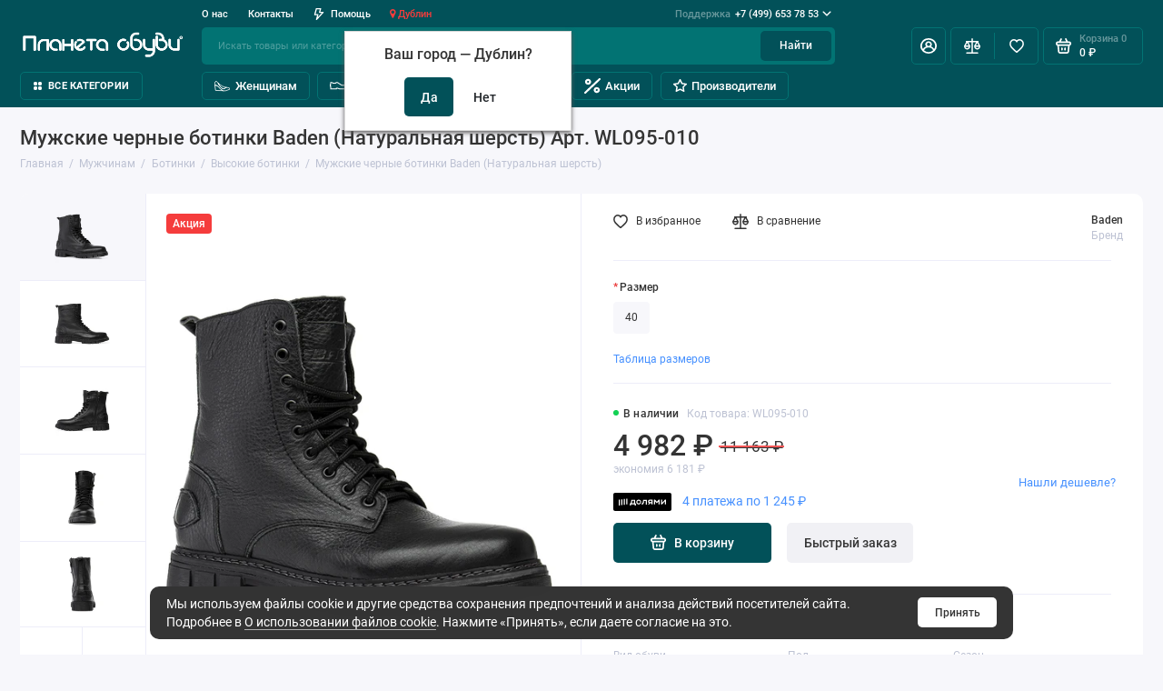

--- FILE ---
content_type: text/html; charset=utf-8
request_url: https://www.planetaobuvi.ru/muzhskaya-obuv/muzhskie-botinki/muzhskie-vysokie-botinki/wl095-010_mujskie-chernye-botinki-baden-naturalnaya-sherst
body_size: 36845
content:
<!doctype html>
<html dir="ltr" lang="ru">
  <head>
                <!-- Google Tag Manager -->
<script>(function(w,d,s,l,i){w[l]=w[l]||[];w[l].push({'gtm.start':
new Date().getTime(),event:'gtm.js'});var f=d.getElementsByTagName(s)[0],
j=d.createElement(s),dl=l!='dataLayer'?'&l='+l:'';j.async=true;j.src=
'https://www.googletagmanager.com/gtm.js?id='+i+dl;f.parentNode.insertBefore(j,f);
})(window,document,'script','dataLayer','GTM-N6RNRKV');</script>
<!-- End Google Tag Manager -->
            <meta charset="utf-8">
	<meta name="viewport" content="width=device-width, initial-scale=1, maximum-scale=5, shrink-to-fit=no">
	<meta name="format-detection" content="telephone=no">
    <base href="https://www.planetaobuvi.ru/">
    <title>Мужские черные ботинки Baden (Натуральная шерсть)  — купить по цене 9150 р. в интернет-магазине Планета Обуви | WL095-010</title>
    <meta name="theme-color" content="#027373">
    <meta http-equiv="X-UA-Compatible" content="IE=Edge">
	<meta name="description" content="Мужские черные ботинки Baden (Натуральная шерсть) артикул WL095-010 купить по выгодной цене в интернет-магазине Планета Обуви. Оперативная обработка заказов, бесплатная доставка по Москве и по России. Регулярные акции и распродажи.">
 
 
 
 
 
	<link rel="icon" type="image/png" href="https://www.planetaobuvi.ru/image/catalog/Favicon/favicon.svg" sizes="32x32">
 
	<link rel="icon" type="image/png" href="https://www.planetaobuvi.ru/image/catalog/Favicon/favicon.svg" sizes="16x16">
 
 
	<link rel="apple-touch-icon" sizes="180x180" href="https://www.planetaobuvi.ru/image/catalog/Favicon/favicon.svg">
 
 
	<link rel="preload" href="catalog/view/theme/prostore/fonts/Roboto-Regular.woff2" as="font" type="font/woff2" crossorigin>
	<link rel="preload" href="catalog/view/theme/prostore/fonts/Roboto-Medium.woff2" as="font" type="font/woff2" crossorigin>
	<link rel="preload" href="catalog/view/theme/prostore/fonts/Roboto-Bold.woff2" as="font" type="font/woff2" crossorigin>
 
	<link rel="stylesheet" href="catalog/view/theme/prostore/css/fontawesome/4.7.0/css/font-awesome.min.css?v1.2.0">
	<link rel="stylesheet" href="catalog/view/theme/prostore/css/bootstrap/5.1.3/bootstrap.min.css?v1.2.0">
	<link rel="stylesheet" href="catalog/view/theme/prostore/css/app.min.css?v1.2.0">
 
	<link href="catalog/view/javascript/progroman/progroman.citymanager.css?v=8.3-0" type="text/css" rel="stylesheet" media="screen">
 
	<link href="catalog/view/theme/default/stylesheet/buttons_modal_integration.css" type="text/css" rel="stylesheet" media="screen">
 
	<link href="catalog/view/theme/default/stylesheet/social_login.css" type="text/css" rel="stylesheet" media="screen">
 
<style>
:root {
--theme-primary-color: #025159;--theme-secondary-color: #027373;
--base-font-family: "Roboto", Arial, Helvetica, sans-serif;
}
@media (max-width: 767px) {:root {font-size: 9px; --theme-size: 9px; }}
body {font: 400 1.6rem/1.5 "Roboto", Arial, Helvetica, sans-serif;}
input:not([class]),textarea:not([class]),select:not([class]),select.form-control,.ui-input, .ui-range__input, .ui-textarea,.form-control:not(select),.ui-select,.ui-select select,.personal__order-table-info{
font-family: "Roboto", Arial, Helvetica, sans-serif;}
@media (min-width: 768px) {.personal__order-table {font-family: "Roboto", Arial, Helvetica, sans-serif;}}
@media (max-width: 767px) {.personal__order-table {font-family: "Roboto", Arial, Helvetica, sans-serif;}}
 
/* 025159 027373    */
	
.ui-btn.js-btn-preview {display: none;} 
.hidden {
  display: none
}
.simpleregister-button-block {
  overflow: inherit;
}

.categories__item-title{
  color:#000
}
.categories__item-link{
  background: rgba(16, 81, 87, 0.9)
}
.details__comments-rating-list .ui-progress{
  text-underline-offset: 0.1em;
}

.cdek_description{
  border: none;
}

.is-header-checkout .header__call-btn {
  border-color: #FFF;
}

#popup-sizeguide {
  max-width: fit-content;
  overflow: auto;
}

#popup-sizeguide .table.table-bordered {
  margin: 0;
  box-shadow: none;
}

#popup-sizeguide .table.table-bordered td:first-child {
  padding-left:0;
}

#popup-sizeguide .table.table-bordered td:last-child {
  padding-right:0;
}

.sku__sizeguide-action {
  font-size: 1.4rem;
  line-height: 1.2;
  font-weight: 400;
}

@media (max-width: 767px){
  .sku__slide {
    padding: 0
  }

  .sku__badges {
    display: none;
  }
}

@media (min-width: 576px) and (max-width: 1200px){
  .benefits .col-sm-2 {
    -ms-flex: auto;
    flex: auto;
    max-width: 50%;
  }
}

@media (max-width: 438px){
  .products__item--responsive .products__item-action .ui-btn--primary {
    max-width: 45px;
    text-indent: -9999px;
  }
  .products__item--responsive .ui-btn svg.icon-cart{
    margin: 0;
  }
}

.products__item-sizes-grid{
  position: absolute;
  right: 0;
  display: flex;
  flex-flow: column;
  gap: 0.3rem;
  top: 7rem;
  z-index: 90;
}
.products__item-sizes-grid .ui-badge{
  padding-right: 0.5rem;
  border-top-right-radius: 0;
  border-bottom-right-radius: 0;
  font-size: 1.2rem;
  background: #d6d6d6;
}

.products__item-sizes-inline{
  height: 2.6rem;
  margin-bottom: 1rem;
}

.products__item-sizes-inline .ui-badge{
  font-size: 1.2rem;
  background: #d6d6d6;
}

@media (max-width: 438px){
  .products__item-sizes-grid .ui-badge,
  .products__item-sizes-inline .ui-badge{
    font-size: 1rem;
  }
}

a.prmn-cmngr__city{
  color: #F53C3C;
  text-decoration: none;
}

.cart__item-text {
  display: inherit;
}
.header__search-item-image img {
  max-height: 100%;
}

.btp-slide{
  margin: 0 0 1rem;
}

.ui-add-to-cart .ui-btn--primary,
.ui-add-to-cart.is-active .ui-btn--primary{
  flex: 1;
  flex-direction: row-reverse;
  justify-content: center;
}
@media (min-width: 576px) {
	.ui-add-to-cart .ui-btn--primary svg.icon-cart,
	.ui-add-to-cart.is-active .ui-btn--primary svg.icon-cart {
  		margin: 0 1rem 0 0;
	}
}
.ui-number {
  display: none;
}

.ui-add-to-cart {
  justify-content: space-evenly;
}

.btp.product-thumb{
  padding: 0;
}
.btp.product-thumb .image,
.btp.product-thumb .image a{
  height: 100%;
  width: 100%;
  display: flex;
}
.btp.product-thumb .image img{
  object-fit: cover;
  min-width: 100%;
}

.btp.swiper-viewport {
  margin: auto;
  background: #fff;
  z-index: 1;
  border: 0;
  border-radius: 10px;
  box-shadow: none;
  width: 100%;
  position: relative;
  overflow: hidden;
}
.btp .swiper-button-prev::before, .btp .swiper-button-next::before, .btp .swiper-button-next::after, .btp .swiper-button-prev::after{width:unset;height:unset;font-family:unset;content:"";color:unset;font-size: unset;}

.social-login-buttons .buttons.clearfix {
  flex-direction: row !important;
}

.yandex-login-button__custom, .VkIdSdk_oauth_list {
  height: 38px !important;
}

.VkIdSdk_oauth_link_text {
  display: none !important;
}

.yandex-login-button--light:hover {
  background: var(--theme-primary-color) !important;
  color: #fff !important;
}

.yandex-login-button__custom .yandex-login-button__text {
  font: 500 1.4rem/1.5 "Roboto", Arial, Helvetica, sans-serif;
} 
	
</style>

 
		<link href="https://www.planetaobuvi.ru/muzhskaya-obuv/muzhskie-botinki/muzhskie-vysokie-botinki/wl095-010_mujskie-chernye-botinki-baden-naturalnaya-sherst" rel="canonical">
	 

 
    <!--<script src="catalog/view/javascript/prostore/plugins.min.js?v1.2.0"></script>-->
	<script src="catalog/view/javascript/prostore/plugins/jquery.min.js?v1.2.0"></script>
	<script src="catalog/view/javascript/prostore/plugins/jquery.fancybox.min.js?v1.2.0"></script>
	<script src="catalog/view/javascript/prostore/plugins/swiper.min.js?v1.2.0"></script>
	<script src="catalog/view/javascript/prostore/plugins/readmore.min.js?v1.2.0"></script>
	<script src="catalog/view/javascript/prostore/plugins/jquery.countdown.min.js?v1.2.0"></script>
	<script src="catalog/view/javascript/prostore/plugins/css-vars-ponyfill.min.js?v1.2.0"></script>
	<script src="catalog/view/javascript/prostore/plugins/sticky-kit.min.js?v1.2.0"></script>
	<script src="catalog/view/javascript/prostore/plugins/priority-nav.min.js?v1.2.0"></script>
	<script src="catalog/view/javascript/prostore/plugins/matchMedia.min.js?v1.2.0"></script>
	
	 
	<script src="catalog/view/javascript/prostore/bootstrap/5.1.3/bootstrap.min.js?v1.2.0"></script>
	<script src="catalog/view/javascript/prostore/app.js?v1.2.0"></script>
 
	<script src="catalog/view/javascript/progroman/jquery.progroman.autocomplete.js?v=8.3-0"></script>
 
	<script src="catalog/view/javascript/progroman/jquery.progroman.citymanager.js?v=8.3-0"></script>
 
	<script src="catalog/view/javascript/prostore/plugins/jquery.ez-plus.min.js"></script>
 
	<script src="https://challenges.cloudflare.com/turnstile/v0/api.js"></script>
 
	<script src="catalog/view/javascript/social_login/lazy_load_buttons.js"></script>
 
	<script src="https://unpkg.com/@vkid/sdk@<3.0.0/dist-sdk/umd/index.js"></script>
 
 

 
	<script>$(document).ready(function() {
  var self = this;
  var $mainContainer = $("data-callback");

  if (typeof $(document).inputmask !== "undefined" /*&& !window.localStorage.getItem('inputmaskFailed')*/) {
    var masked = [];
    $mainContainer.find("input[data-callback-mask]").each(function(indx) {
      var mask = $(this).attr("data-callback-mask");
      var id = $(this).attr("id");
      if (mask && id) {
        masked[masked.length] = [id, mask];
      }
    });
    try {
      for (var i = 0; i < masked.length; i++) {
        var id = masked[i][0];
        var mask = masked[i][1];

        $mainContainer.find("input[id=" + id + "]")
          .inputmask({
          mask: mask,
          clearMaskOnLostFocus: true,
          clearIncomplete: true,
        });
        /*.on('change', function() {
                            if ($(this).val().indexOf('_') > -1) {
                                window.localStorage.setItem('inputmaskFailed', true);
                                $(this).inputmask('remove');
                            }                      
                        });*/
      }
    } catch (err) {}
  }
})</script>
 


 
<!-- Google tag (gtag.js) -->
<script async src="https://www.googletagmanager.com/gtag/js?id=G-EHXE6KH1ND"></script>
<script>
  window.dataLayer = window.dataLayer || [];
  function gtag(){dataLayer.push(arguments);}
  gtag('js', new Date());

  gtag('config', 'G-EHXE6KH1ND');
</script> 
 

 

		<script>window.socialButtonsVersion = '3621d4be0db100768a969a8fb6404ae7';</script></head>
  <body class="is-page-default is-page-sticky page-homepage bootstrap-5 is-page-header-fixed is-header-v3  ">
                <!-- Google Tag Manager (noscript) -->
<noscript><iframe src="https://www.googletagmanager.com/ns.html?id=GTM-N6RNRKV"
height="0" width="0" style="display:none;visibility:hidden"></iframe></noscript>
<!-- End Google Tag Manager (noscript) -->
            <div class="app app--v3 is-footer-v3" id="app">
		<!-- Header V3 :: Start-->
		<header class="header header--v3">
			<div class="container-fluid">
				<div class="header__mobile header__mobile-fixed">
										<div class="header__nav">
						<button class="header__nav-btn js-nav-trigger" aria-label="Меню">
							<svg class="icon-toggle"><use xlink:href="catalog/view/theme/prostore/sprites/sprite.svg#icon-toggle"></use>
							</svg>
						</button>
						<div class="header__nav-offcanvas">
							<div class="header__nav-head">
								<button class="header__nav-close js-nav-trigger">
									<svg class="icon-close"><use xlink:href="catalog/view/theme/prostore/sprites/sprite.svg#icon-close"></use>
									</svg>
								</button>
								<span class="header__nav-title">Меню</span>
							</div>
							<div class="header__nav-body">
								<div class="header__nav-group header__nav-group--acc_action_cart">
																		<div class="header__nav-acc">
										<a class="header__nav-acc-btn" href="#signin" data-fancybox>
											<svg class="icon-acc"><use xlink:href="catalog/view/theme/prostore/sprites/sprite.svg#icon-acc"></use>
											</svg>
										</a>
									</div>
																		<div class="header__nav-action">
										<a class="header__nav-action-btn" href="https://www.planetaobuvi.ru/compare-products">
											<svg class="icon-compare"><use xlink:href="catalog/view/theme/prostore/sprites/sprite.svg#icon-compare"></use>
											</svg>
											<mark class="header__nav-action-counter js-compare-total"></mark>
										</a>
										<span class="header__nav-action-line"></span>
										<a class="header__nav-action-btn" href="https://www.planetaobuvi.ru/wishlist">
											<svg class="icon-favorites"><use xlink:href="catalog/view/theme/prostore/sprites/sprite.svg#icon-favorites"></use>
											</svg>
											<mark class="header__nav-action-counter js-wishlist-total"></mark>
										</a>
									</div>
									<div class="header__nav-cart">
										<a class="header__nav-cart-btn" href="https://www.planetaobuvi.ru/checkout">
											<svg class="icon-cart"><use xlink:href="catalog/view/theme/prostore/sprites/sprite.svg#icon-cart"></use>
											</svg>
											<span class="header__nav-cart-total js-cart-total"><mark><span class="cart-total-text">Корзина</span> <span class="cart-total-counter">0</span></mark><span class="cart-total-text">0 ₽</span> </span>
										</a>
									</div>
								</div>
								<ul class="header__catalog-menu"></ul>
																<div class="header__nav-support">
									<strong class="header__nav-support-title">Поддержка</strong>
									<ul class="header__nav-support-phones">
																				<li>
											<a class="header__nav-support-link" href="tel:+74996537853">+7 (499) 653 78 53 <svg class="icon-call"><use xlink:href="catalog/view/theme/prostore/sprites/sprite.svg#icon-call"></use>
												</svg>
											</a>
										</li>
																				<li>
											<a class="header__nav-support-link" href="tel:+79688112233">+7 (968) 811 22 33 <svg class="icon-call"><use xlink:href="catalog/view/theme/prostore/sprites/sprite.svg#icon-call"></use>
												</svg>
											</a>
										</li>
																			</ul>
									<p class="header__nav-support-worktime">Будни, с 09:00 до 18:00 по Мск</p>
								</div>
																																<div class="header__nav-social">
									<strong class="header__nav-social-title">Поддержка в мессенджере</strong>
									<ul class="header__nav-social-menu">
																				<li>
											<a class="header__nav-social-link" href="//wa.me/+74996537853">
												<svg class="icon-social-whatsapp"><use xlink:href="catalog/view/theme/prostore/sprites/sprite.svg#icon-social-whatsapp"></use>
												</svg>
											</a>
										</li>
																				<li>
											<a class="header__nav-social-link" href="//t.me/+79688112233">
												<svg class="icon-social-telegram"><use xlink:href="catalog/view/theme/prostore/sprites/sprite.svg#icon-social-telegram"></use>
												</svg>
											</a>
										</li>
																				<li>
											<a class="header__nav-social-link" href="mailto:mail@planetaobuvi.ru">
												<svg class="icon-social-email"><use xlink:href="catalog/view/theme/prostore/sprites/sprite.svg#icon-social-email"></use>
												</svg>
											</a>
										</li>
																			</ul>
								</div>
																								<div class="header__nav-group header__nav-group--currency_language"></div>
							</div>
						</div>
					</div>
										
					<a class="header__logo" href="https://www.planetaobuvi.ru/">
												<img src="https://www.planetaobuvi.ru/image/catalog/Logo/logo_hor_mob2.png" title="Планета Обуви" alt="Планета Обуви">
											</a>
					
																									<div class="header__call">
								<button class="header__call-btn js-call-trigger" aria-label="Поддержка">
									<svg class="icon-call"><use xlink:href="catalog/view/theme/prostore/sprites/sprite.svg#icon-call"></use>
									</svg>
								</button>
								<div class="header__call-offcanvas">
									<div class="header__call-offcanvas-in">
										<ul class="header__call-menu">
																						<li>
												<a class="header__call-link" href="tel:+74996537853">+7 (499) 653 78 53 <svg class="icon-call"><use xlink:href="catalog/view/theme/prostore/sprites/sprite.svg#icon-call"></use>
													</svg>
												</a>
											</li>
																						<li>
												<a class="header__call-link" href="tel:+79688112233">+7 (968) 811 22 33 <svg class="icon-call"><use xlink:href="catalog/view/theme/prostore/sprites/sprite.svg#icon-call"></use>
													</svg>
												</a>
											</li>
																																	<li>
												<a class="header__call-link" href="#callback_mobile" data-fancybox>Обратный звонок</a>
												<div class="fancybox-is-hidden popup" id="callback_mobile"><span class="popup__title">Заказать обратный звонок</span>
<div class="popup__form">
	<form class="data-callback">
		<div class="ui-field">
			<label class="ui-label required">Ваше имя:</label>
			<input class="ui-input" type="text" value="" name="name">
		</div>
		<div class="ui-field">
			<label class="ui-label required">Ваш телефон:</label>
			<input class="ui-input" type="tel" pattern="^[0-9-+\s()]*$" data-callback-mask="+7 (999) 999-99-99" value="" name="phone">
		</div>
		<div class="ui-field">
			<label class="ui-label">Комментарий: </label>
			<textarea class="ui-textarea" name="comment" cols="30" rows="10"></textarea>
		</div>
		<fieldset>
  <!--<legend>Captcha</legend>-->
  <div class="form-group required">
        <!--<label class="col-sm-2 control-label">Please complete the captcha validation below</label>-->
    <div class="col-sm-10">
      <div class="cf-turnstile" data-sitekey="0x4AAAAAAAgTGksldgGWPgn1" data-language="ru-ru"></div>
      </div>
      </div>
</fieldset>

		
		<button type="button" class="ui-btn ui-btn--60 ui-btn--primary ui-btn--fullwidth contact-send">Отправить</button>
		
		 
	</form>
</div>
</div>
											</li>
																						<li>
												<button class="header__call-link js-call-trigger">Закрыть</button>
											</li>
										</ul>
									</div>
								</div>
							</div>
																									<div class="header__catalog">
							<div class="header__catalog-offcanvas">
								<div class="header__catalog-head">
									<button class="header__catalog-close js-catalog-trigger">
										<svg class="icon-close"><use xlink:href="catalog/view/theme/prostore/sprites/sprite.svg#icon-close"></use>
										</svg>
									</button>
									<span class="header__catalog-title">Каталог </span>
								</div>
								<div class="header__catalog-body">
									<ul class="header__catalog-menu"></ul>
								</div>
							</div>
						</div>
												<div class="header__search">
							<div class="header__search-offcanvas">
								<div class="header__search-head">
									<button class="header__search-close js-search-trigger">
										<svg class="icon-close"><use xlink:href="catalog/view/theme/prostore/sprites/sprite.svg#icon-close"></use>
										</svg>
									</button>
									<span class="header__search-title">Поиск</span>
								</div>
								<div class="header__search-body">
									<div class="header__search-control">
										<input class="header__search-input js-search-input" type="search" name="search" value="" placeholder="Искать товары или категории">

										<button type="button" class="header__search-append js-search-btn">
											<svg class="icon-search"><use xlink:href="catalog/view/theme/prostore/sprites/sprite.svg#icon-search"></use>
											</svg>
										</button>
									</div>
									<div class="header__search-autocomplete"></div>
								</div>
							</div>
						</div>
									</div>
				
				<div class="header__desktop">
	<div class="header__row header__row--01">
		<div class="header__group header__group--info_call">
						<div class="header__info">
				<ul class="header__info-menu">
				   

					   
						<li>
	<a class="header__info-link" href="/about_us">
				О нас
	</a>
	<div class="header__info-offcanvas">
		<ul class="header__info-submenu">
						<li><a class="header__info-sublink" href="https://www.planetaobuvi.ru/brands" >Производители</a></li>
						<li><a class="header__info-sublink" href="https://www.planetaobuvi.ru/offer" >Публичная оферта</a></li>
						<li><a class="header__info-sublink" href="https://www.planetaobuvi.ru/privacy" >Политика конфиденциальности</a></li>
					</ul>
	</div>
</li>
					                    
 
				   

					   
						    <li><a class="header__info-link" href="https://www.planetaobuvi.ru/contact-us" >
                Контакты
        </a>
    </li>

					                    
 
				   

					   
						<li>
	<a class="header__info-link" href="/faq">
				   <svg width="12" height="15" viewBox="0 0 12 15" fill="none" xmlns="http://www.w3.org/2000/svg">
<path d="M11.9386 4.94949C11.8825 4.82106 11.7914 4.71083 11.6756 4.63132C11.5598 4.5518 11.424 4.50616 11.2835 4.49958H7.83486L8.79113 0.945259C8.82159 0.834037 8.82588 0.717319 8.80368 0.604175C8.78148 0.491031 8.73339 0.384508 8.66313 0.292884C8.59298 0.20214 8.5029 0.128601 8.39979 0.0779084C8.29667 0.0272154 8.18327 0.000715034 8.06828 0.000439776H2.79747C2.62747 -0.00535904 2.46052 0.0463308 2.32379 0.147091C2.18706 0.24785 2.08862 0.391744 2.04449 0.555334L0.0265265 8.0539C-0.00392965 8.16512 -0.00822442 8.28184 0.013976 8.39498C0.0361765 8.50813 0.0842741 8.61465 0.154532 8.70627C0.225451 8.79803 0.316742 8.87218 0.421251 8.92291C0.52576 8.97365 0.640647 8.9996 0.75691 8.99872H3.67092L2.30803 14.0528C2.26338 14.2157 2.2753 14.3889 2.34185 14.5443C2.4084 14.6997 2.52568 14.8282 2.6747 14.9089C2.82372 14.9896 2.99574 15.0178 3.16289 14.989C3.33003 14.9602 3.48251 14.876 3.59562 14.7501L11.803 5.75184C11.9008 5.64527 11.9655 5.51288 11.9896 5.37056C12.0136 5.22824 11.9959 5.08204 11.9386 4.94949ZM4.56695 11.4582L5.37264 8.45882C5.40309 8.3476 5.40739 8.23088 5.38519 8.11774C5.36299 8.00459 5.31489 7.89807 5.24463 7.80645C5.17448 7.7157 5.0844 7.64216 4.98129 7.59147C4.87818 7.54078 4.76477 7.51428 4.64978 7.514H1.75836L3.36973 1.50015H7.08188L6.12561 5.05447C6.09491 5.16774 6.09132 5.28661 6.11515 5.40151C6.13897 5.51641 6.18953 5.62414 6.26277 5.71604C6.33601 5.80794 6.42988 5.88144 6.53683 5.93063C6.64379 5.97983 6.76084 6.00335 6.87858 5.99929H9.5667L4.56695 11.4582Z" fill="currentColor"/>
</svg>

				Помощь
	</a>
	<div class="header__info-offcanvas">
		<ul class="header__info-submenu">
						<li><a class="header__info-sublink" href="https://www.planetaobuvi.ru/kak-sdelat-zakaz" >Как сделать заказ</a></li>
						<li><a class="header__info-sublink" href="https://www.planetaobuvi.ru/kak-vybrat-razmer" >Как выбрать размер</a></li>
						<li><a class="header__info-sublink" href="https://www.planetaobuvi.ru/delivery" >Доставка и оплата</a></li>
						<li><a class="header__info-sublink" href="https://www.planetaobuvi.ru/vozvrat-tovara-i-denezhnykh-sredstv" >Обмен и возврат</a></li>
					</ul>
	</div>
</li>
					                    
 
				  				  <div class="prmn-cmngr"></div>
				</ul>
			</div>
									<div class="header__call">
				<button class="header__call-btn">
					<mark>Поддержка</mark> +7 (499) 653 78 53 <svg class="icon-arrow-down"><use xlink:href="catalog/view/theme/prostore/sprites/sprite.svg#icon-arrow-down"></use>
					</svg>
				</button>
				<div class="header__call-offcanvas">
					<ul class="header__call-menu">
												<li>
							<a class="header__call-link" href="tel:+74996537853"> +7 (499) 653 78 53</a>
						</li>
												<li>
							<a class="header__call-link" href="tel:+79688112233"> +7 (968) 811 22 33</a>
						</li>
																		<li>
							<a class="header__call-link" href="#callback" data-fancybox>Обратный звонок</a>
						</li>
											</ul>
					<div class="fancybox-is-hidden popup" id="callback"><span class="popup__title">Заказать обратный звонок</span>
<div class="popup__form">
	<form class="data-callback">
		<div class="ui-field">
			<label class="ui-label required">Ваше имя:</label>
			<input class="ui-input" type="text" value="" name="name">
		</div>
		<div class="ui-field">
			<label class="ui-label required">Ваш телефон:</label>
			<input class="ui-input" type="tel" pattern="^[0-9-+\s()]*$" data-callback-mask="+7 (999) 999-99-99" value="" name="phone">
		</div>
		<div class="ui-field">
			<label class="ui-label">Комментарий: </label>
			<textarea class="ui-textarea" name="comment" cols="30" rows="10"></textarea>
		</div>
		<fieldset>
  <!--<legend>Captcha</legend>-->
  <div class="form-group required">
        <!--<label class="col-sm-2 control-label">Please complete the captcha validation below</label>-->
    <div class="col-sm-10">
      <div class="cf-turnstile" data-sitekey="0x4AAAAAAAgTGksldgGWPgn1" data-language="ru-ru"></div>
      </div>
      </div>
</fieldset>

		
		<button type="button" class="ui-btn ui-btn--60 ui-btn--primary ui-btn--fullwidth contact-send">Отправить</button>
		
		 
	</form>
</div>
</div>
				</div>
			</div>
					</div>
			</div>
	<div class="header__row header__row--02 header-fixed" data-fixed-height="80">
		<a class="header__logo" href="https://www.planetaobuvi.ru/">
						<img src="https://www.planetaobuvi.ru/image/catalog/Logo/logo_hor_mob2.png" title="Планета Обуви" alt="Планета Обуви">
					</a>
				<div class="header__catalog--clone"></div>
				<div class="header__search">
			<div class="header__search-control">
				<input class="header__search-input js-search-input" type="search" name="search" value="" placeholder="Искать товары или категории">

				<button type="button" class="header__search-btn js-search-btn">Найти</button>
			</div>
			<div class="header__search-autocomplete"></div>
		</div>
		<div class="header__group header__group--acc_action_cart">
			<div class="header__acc">
								<a class="header__acc-btn" href="#signin" data-fancybox aria-label="Личный кабинет">
					<svg class="icon-acc"><use xlink:href="catalog/view/theme/prostore/sprites/sprite.svg#icon-acc"></use>
					</svg>
				</a>
							</div>
			<div class="header__action">
				<a class="header__action-btn" href="https://www.planetaobuvi.ru/compare-products" aria-label="Сравнение">
					<svg class="icon-compare"><use xlink:href="catalog/view/theme/prostore/sprites/sprite.svg#icon-compare"></use>
					</svg>
					<mark class="header__action-counter js-compare-total"></mark>
				</a>
				<span class="header__action-line"></span>
				<a class="header__action-btn" href="https://www.planetaobuvi.ru/wishlist" aria-label="Избранное">
					<svg class="icon-favorites"><use xlink:href="catalog/view/theme/prostore/sprites/sprite.svg#icon-favorites"></use>
					</svg>
					<mark class="header__action-counter js-wishlist-total"></mark>
				</a>
			</div>
			<div class="header__cart" id="cart">
	<a class="header__cart-btn js-cart-call" href="https://www.planetaobuvi.ru/checkout">
		<svg class="icon-cart"><use xlink:href="catalog/view/theme/prostore/sprites/sprite.svg#icon-cart"></use>
		</svg>
		<span class="header__cart-total js-cart-total">
			<span id="cart-total">
				<mark><span class="cart-total-text">Корзина</span> <span class="cart-total-counter">0</span></mark><span class="cart-total-text">0 ₽</span>
			</span>
		</span>
	</a>
	<div class="header__cart-overlay"></div>
	<div class="header__cart-load">
	<div class="header__cart-offcanvas">
		<div class="header__cart-scrollbar ">
			<button class="header__cart-close">
				<svg class="icon-close-cart"><use xlink:href="catalog/view/theme/prostore/sprites/sprite.svg#icon-close-cart"></use>
				</svg>
			</button>
			<div class="header__cart-head">
				<span class="header__cart-title">Корзина</span>
							</div>
			<div class="header__cart-body">
												Ваша корзина пуста!
							</div>
		</div>
					</div>
	</div>
</div>
		</div>
	</div>
	<div class="header__row header__row--03">
		<!-- MAIN NAV  -->
		
				<!-- MAIN NAV Vertical  -->
		<div class="header__catalog header__catalog--fullwidth">
			<button class="header__catalog-btn" onclick="window.location.href='/all-categories'">
				<svg class="icon-catalog"><use xlink:href="catalog/view/theme/prostore/sprites/sprite.svg#icon-catalog"></use>
				</svg> Все категории 			</button>
			<div class="header__catalog-offcanvas">
				<div class="header__catalog-aside">
					<ul class="header__catalog-menu">
												 
							 
	 
    	 <li>
		 <a class="header__catalog-link" href="https://www.planetaobuvi.ru/zhenskaya-obuv" data-catalog-target="drop_category_223">
							<span class="header__catalog-link-icon">
				<svg width="18" height="18" viewBox="0 0 18 18" fill="none" xmlns="http://www.w3.org/2000/svg">
<path opacity="0.1" d="M16.7061 12.2815C16.3061 12.6944 13.2222 13.9589 11.0867 13.9589C10.5383 13.9589 10.048 13.8686 9.59634 13.7008C9.37698 13.617 9.16408 13.5137 8.95117 13.3976C9.37053 13.5395 9.82215 13.6105 10.3189 13.6105C12.4544 13.6105 15.5448 12.346 15.9384 11.9331C16.2739 11.5847 16.3255 11.0298 16.0997 10.6943C16.39 10.7524 16.6094 10.8105 16.6997 10.875C17.0997 11.146 17.0997 11.8621 16.7061 12.2815Z" fill="white"/>
<path d="M16.7004 12.2787C16.3004 12.6916 13.2165 13.9562 11.081 13.9562C10.5326 13.9562 10.0423 13.8658 9.59066 13.6981C8.28096 13.2078 7.24224 12.0335 5.80996 10.3432C3.88735 8.0722 1.16473 7.67219 1.16473 7.67219C0.706657 5.92378 1.21634 4.52376 2.53894 3.41406C3.21637 4.13665 3.8938 4.82054 4.57123 5.45925C7.1223 11.0274 10.2184 13.4541 13.2488 10.3432C13.2488 10.3432 16.3004 10.5884 16.7004 10.8658C17.094 11.1432 17.094 11.8593 16.7004 12.2787Z" fill="white" stroke="black" stroke-miterlimit="10" stroke-linecap="round" stroke-linejoin="round"/>
<path d="M13.2455 10.3429C10.1047 13.4603 7.02741 10.996 4.56152 5.45898C7.48415 8.21386 10.381 10.1042 13.2455 10.3429Z" fill="white" stroke="black" stroke-miterlimit="10" stroke-linecap="round" stroke-linejoin="round"/>
<path d="M9.58121 13.7036L1.97464 13.5101L1.15527 7.67773C1.15527 7.67773 3.8779 8.07774 5.8005 10.3487C7.23924 12.0391 8.27151 13.2068 9.58121 13.7036Z" fill="white" stroke="black" stroke-miterlimit="10" stroke-linecap="round" stroke-linejoin="round"/>
</svg>

				</span>
						 <span class="header__catalog-link-text">Женщинам</span>
			 <span class="header__catalog-link-arrow">
				 <svg class="icon-arrow-right"><use xlink:href="catalog/view/theme/prostore/sprites/sprite.svg#icon-arrow-right"></use>
				 </svg>
			 </span>
		 </a>
		 <div class="header__catalog-dropdown" data-catalog-dropdown="drop_category_223">
			 <ul class="header__catalog-menu">
				 				 				 <li>
					 <a class="header__catalog-link" href="https://www.planetaobuvi.ru/zhenskaya-obuv/zhenskie-baletki">
						 <span class="header__catalog-link-text">Балетки</span>
					 </a>
				 </li>
				 				 				 				 <li>
					 <a class="header__catalog-link" href="https://www.planetaobuvi.ru/zhenskaya-obuv/zhenskie-bosonozhki">
						 <span class="header__catalog-link-text">Босоножки</span>
					 </a>
				 </li>
				 				 				 				 <li>
					 <a class="header__catalog-link" href="https://www.planetaobuvi.ru/zhenskaya-obuv/zhenskie-botinki">
						 <span class="header__catalog-link-text">Ботинки</span>
						 <span class="header__catalog-link-arrow">
							 <svg class="icon-arrow-right"><use xlink:href="catalog/view/theme/prostore/sprites/sprite.svg#icon-arrow-right"></use>
							 </svg>
						 </span>
					 </a>
					 <div class="header__catalog-dropdown">
						 <ul class="header__catalog-menu">
							 							 							 <li>
								 <a class="header__catalog-link" href="https://www.planetaobuvi.ru/zhenskaya-obuv/zhenskie-botinki/zhenskie-berczy">
									 <span class="header__catalog-link-text">Берцы</span>
								 </a>
							 </li>
							 							 							 							 <li>
								 <a class="header__catalog-link" href="https://www.planetaobuvi.ru/zhenskaya-obuv/zhenskie-botinki/zhenskie-botilony">
									 <span class="header__catalog-link-text">Ботильоны</span>
								 </a>
							 </li>
							 							 							 							 <li>
								 <a class="header__catalog-link" href="https://www.planetaobuvi.ru/zhenskaya-obuv/zhenskie-botinki/zhenskie-vysokie-botinki">
									 <span class="header__catalog-link-text">Высокие ботинки</span>
								 </a>
							 </li>
							 							 							 							 <li>
								 <a class="header__catalog-link" href="https://www.planetaobuvi.ru/zhenskaya-obuv/zhenskie-botinki/zhenskie-nizkie-botinki">
									 <span class="header__catalog-link-text">Низкие ботинки</span>
								 </a>
							 </li>
							 							 							 							 <li>
								 <a class="header__catalog-link" href="https://www.planetaobuvi.ru/zhenskaya-obuv/zhenskie-botinki/zhenskie-chelsi">
									 <span class="header__catalog-link-text">Челси</span>
								 </a>
							 </li>
							 							 							 
						 </ul>
					 </div>
				 </li>
				 				 				 				 <li>
					 <a class="header__catalog-link" href="https://www.planetaobuvi.ru/zhenskaya-obuv/zhenskie-valenki-i-dutiki">
						 <span class="header__catalog-link-text">Валенки и дутики</span>
					 </a>
				 </li>
				 				 				 				 <li>
					 <a class="header__catalog-link" href="https://www.planetaobuvi.ru/zhenskaya-obuv/shoes-domashnaja">
						 <span class="header__catalog-link-text">Домашняя обувь</span>
					 </a>
				 </li>
				 				 				 				 <li>
					 <a class="header__catalog-link" href="https://www.planetaobuvi.ru/zhenskaya-obuv/zhenskie-kedy-i-krossovki">
						 <span class="header__catalog-link-text">Кеды и кроссовки</span>
						 <span class="header__catalog-link-arrow">
							 <svg class="icon-arrow-right"><use xlink:href="catalog/view/theme/prostore/sprites/sprite.svg#icon-arrow-right"></use>
							 </svg>
						 </span>
					 </a>
					 <div class="header__catalog-dropdown">
						 <ul class="header__catalog-menu">
							 							 							 <li>
								 <a class="header__catalog-link" href="https://www.planetaobuvi.ru/zhenskaya-obuv/zhenskie-kedy-i-krossovki/zhenskie-povsednevnye-kedy">
									 <span class="header__catalog-link-text">Повседневные кеды</span>
								 </a>
							 </li>
							 							 							 							 <li>
								 <a class="header__catalog-link" href="https://www.planetaobuvi.ru/zhenskaya-obuv/zhenskie-kedy-i-krossovki/zhenskie-povsednevnye-krossovki">
									 <span class="header__catalog-link-text">Повседневные кроссовки</span>
								 </a>
							 </li>
							 							 							 							 <li>
								 <a class="header__catalog-link" href="https://www.planetaobuvi.ru/zhenskaya-obuv/zhenskie-kedy-i-krossovki/zhenskie-slipony">
									 <span class="header__catalog-link-text">Слипоны</span>
								 </a>
							 </li>
							 							 							 
						 </ul>
					 </div>
				 </li>
				 				 				 				 <li>
					 <a class="header__catalog-link" href="https://www.planetaobuvi.ru/zhenskaya-obuv/zhenskie-mokasiny-i-topsajdery">
						 <span class="header__catalog-link-text">Мокасины и топсайдеры</span>
						 <span class="header__catalog-link-arrow">
							 <svg class="icon-arrow-right"><use xlink:href="catalog/view/theme/prostore/sprites/sprite.svg#icon-arrow-right"></use>
							 </svg>
						 </span>
					 </a>
					 <div class="header__catalog-dropdown">
						 <ul class="header__catalog-menu">
							 							 							 <li>
								 <a class="header__catalog-link" href="https://www.planetaobuvi.ru/zhenskaya-obuv/zhenskie-mokasiny-i-topsajdery/zhenskie-mokasiny">
									 <span class="header__catalog-link-text">Мокасины</span>
								 </a>
							 </li>
							 							 							 
						 </ul>
					 </div>
				 </li>
				 				 				 				 <li>
					 <a class="header__catalog-link" href="https://www.planetaobuvi.ru/zhenskaya-obuv/zhenskaya-obuv-bolshikh-razmerov">
						 <span class="header__catalog-link-text">Обувь больших размеров</span>
					 </a>
				 </li>
				 				 				 				 <li>
					 <a class="header__catalog-link" href="https://www.planetaobuvi.ru/zhenskaya-obuv/zhenskaya-obuv-na-polnuyu-nogu">
						 <span class="header__catalog-link-text">Обувь на полную ногу</span>
					 </a>
				 </li>
				 				 				 				 <li>
					 <a class="header__catalog-link" href="https://www.planetaobuvi.ru/zhenskaya-obuv/zhenskie-polubotinki">
						 <span class="header__catalog-link-text">Полуботинки</span>
					 </a>
				 </li>
				 				 				 				 <li>
					 <a class="header__catalog-link" href="https://www.planetaobuvi.ru/zhenskaya-obuv/zhenskie-sabo-i-myuli">
						 <span class="header__catalog-link-text">Сабо и мюли</span>
					 </a>
				 </li>
				 				 				 				 <li>
					 <a class="header__catalog-link" href="https://www.planetaobuvi.ru/zhenskaya-obuv/zhenskie-sandalii">
						 <span class="header__catalog-link-text">Сандалии</span>
					 </a>
				 </li>
				 				 				 				 <li>
					 <a class="header__catalog-link" href="https://www.planetaobuvi.ru/zhenskaya-obuv/zhenskie-sapogi-i-polusapogi">
						 <span class="header__catalog-link-text">Сапоги и полусапоги</span>
						 <span class="header__catalog-link-arrow">
							 <svg class="icon-arrow-right"><use xlink:href="catalog/view/theme/prostore/sprites/sprite.svg#icon-arrow-right"></use>
							 </svg>
						 </span>
					 </a>
					 <div class="header__catalog-dropdown">
						 <ul class="header__catalog-menu">
							 							 							 <li>
								 <a class="header__catalog-link" href="https://www.planetaobuvi.ru/zhenskaya-obuv/zhenskie-sapogi-i-polusapogi/zhenskie-botforty">
									 <span class="header__catalog-link-text">Ботфорты</span>
								 </a>
							 </li>
							 							 							 							 <li>
								 <a class="header__catalog-link" href="https://www.planetaobuvi.ru/zhenskaya-obuv/zhenskie-sapogi-i-polusapogi/zhenskie-polusapogi">
									 <span class="header__catalog-link-text">Полусапоги</span>
								 </a>
							 </li>
							 							 							 							 <li>
								 <a class="header__catalog-link" href="https://www.planetaobuvi.ru/zhenskaya-obuv/zhenskie-sapogi-i-polusapogi/zhensapogi">
									 <span class="header__catalog-link-text">Сапоги</span>
								 </a>
							 </li>
							 							 							 
						 </ul>
					 </div>
				 </li>
				 				 				 				 <li>
					 <a class="header__catalog-link" href="https://www.planetaobuvi.ru/zhenskaya-obuv/zhenskie-tufli">
						 <span class="header__catalog-link-text">Туфли</span>
						 <span class="header__catalog-link-arrow">
							 <svg class="icon-arrow-right"><use xlink:href="catalog/view/theme/prostore/sprites/sprite.svg#icon-arrow-right"></use>
							 </svg>
						 </span>
					 </a>
					 <div class="header__catalog-dropdown">
						 <ul class="header__catalog-menu">
							 							 							 <li>
								 <a class="header__catalog-link" href="https://www.planetaobuvi.ru/zhenskaya-obuv/zhenskie-tufli/shoeszakrytye">
									 <span class="header__catalog-link-text">Закрытые туфли</span>
								 </a>
							 </li>
							 							 							 							 <li>
								 <a class="header__catalog-link" href="https://www.planetaobuvi.ru/zhenskaya-obuv/zhenskie-tufli/shoes-lodochki">
									 <span class="header__catalog-link-text">Лодочки</span>
								 </a>
							 </li>
							 							 							 							 <li>
								 <a class="header__catalog-link" href="https://www.planetaobuvi.ru/zhenskaya-obuv/zhenskie-tufli/zhenskie-lofery">
									 <span class="header__catalog-link-text">Лоферы</span>
								 </a>
							 </li>
							 							 							 							 <li>
								 <a class="header__catalog-link" href="https://www.planetaobuvi.ru/zhenskaya-obuv/zhenskie-tufli/zhenskie-slipery">
									 <span class="header__catalog-link-text">Слиперы</span>
								 </a>
							 </li>
							 							 							 							 <li>
								 <a class="header__catalog-link" href="https://www.planetaobuvi.ru/zhenskaya-obuv/zhenskie-tufli/maryjaneshoes">
									 <span class="header__catalog-link-text">Туфли Мэри Джейн</span>
								 </a>
							 </li>
							 							 							 
						 </ul>
					 </div>
				 </li>
				 				 				 				 <li>
					 <a class="header__catalog-link" href="https://www.planetaobuvi.ru/zhenskaya-obuv/zhenskie-uggi">
						 <span class="header__catalog-link-text">Угги</span>
					 </a>
				 </li>
				 				 				 				 <li>
					 <a class="header__catalog-link" href="https://www.planetaobuvi.ru/zhenskaya-obuv/zhenskie-shlepanczy-i-slanczy">
						 <span class="header__catalog-link-text">Шлепанцы и сланцы</span>
					 </a>
				 </li>
				 				 			 </ul>
		 </div>
	 </li>									
     
 
	 
    	 <li>
		 <a class="header__catalog-link" href="https://www.planetaobuvi.ru/muzhskaya-obuv" data-catalog-target="drop_category_258">
							<span class="header__catalog-link-icon">
				<svg width="18" height="18" viewBox="0 0 18 18" fill="none" xmlns="http://www.w3.org/2000/svg">
<path d="M8.31566 11.875H7.7V12V12.5H7.2H3.3H2.8V12V10.8518C2.79566 10.8409 2.7911 10.8293 2.78636 10.8169C2.75293 10.7299 2.7101 10.6068 2.66781 10.4526C2.58337 10.1447 2.5 9.70912 2.5 9.1875C2.5 8.66588 2.58337 8.23027 2.66781 7.92243C2.7101 7.76823 2.75293 7.6451 2.78636 7.55807C2.7911 7.54571 2.79566 7.53408 2.8 7.52318V7V6.5H3.3H3.9H4.11311L4.26069 6.65373L4.71311 7.125H6.98689L7.43931 6.65373L7.58689 6.5H7.8H8.4H8.55658L8.6852 6.58932L12.1566 9H13.8C14.2576 9 14.6921 9.18955 15.0092 9.51985C15.3256 9.84946 15.5 10.2923 15.5 10.75V12V12.5H15H10.2H10.1157L10.036 12.4723L8.31566 11.875Z" fill="white" stroke="black"/>
</svg>

				</span>
						 <span class="header__catalog-link-text">Мужчинам</span>
			 <span class="header__catalog-link-arrow">
				 <svg class="icon-arrow-right"><use xlink:href="catalog/view/theme/prostore/sprites/sprite.svg#icon-arrow-right"></use>
				 </svg>
			 </span>
		 </a>
		 <div class="header__catalog-dropdown" data-catalog-dropdown="drop_category_258">
			 <ul class="header__catalog-menu">
				 				 				 <li>
					 <a class="header__catalog-link" href="https://www.planetaobuvi.ru/muzhskaya-obuv/muzhskie-botinki">
						 <span class="header__catalog-link-text">Ботинки</span>
						 <span class="header__catalog-link-arrow">
							 <svg class="icon-arrow-right"><use xlink:href="catalog/view/theme/prostore/sprites/sprite.svg#icon-arrow-right"></use>
							 </svg>
						 </span>
					 </a>
					 <div class="header__catalog-dropdown">
						 <ul class="header__catalog-menu">
							 							 							 <li>
								 <a class="header__catalog-link" href="https://www.planetaobuvi.ru/muzhskaya-obuv/muzhskie-botinki/muzhskie-vysokie-botinki">
									 <span class="header__catalog-link-text">Высокие ботинки</span>
								 </a>
							 </li>
							 							 							 							 <li>
								 <a class="header__catalog-link" href="https://www.planetaobuvi.ru/muzhskaya-obuv/muzhskie-botinki/muzhskie-nizkie-botinki">
									 <span class="header__catalog-link-text">Низкие ботинки</span>
								 </a>
							 </li>
							 							 							 							 <li>
								 <a class="header__catalog-link" href="https://www.planetaobuvi.ru/muzhskaya-obuv/muzhskie-botinki/muzhskie-chelsi">
									 <span class="header__catalog-link-text">Челси</span>
								 </a>
							 </li>
							 							 							 
						 </ul>
					 </div>
				 </li>
				 				 				 				 <li>
					 <a class="header__catalog-link" href="https://www.planetaobuvi.ru/muzhskaya-obuv/muzhskie-valenki-i-dutiki">
						 <span class="header__catalog-link-text">Валенки и дутики</span>
					 </a>
				 </li>
				 				 				 				 <li>
					 <a class="header__catalog-link" href="https://www.planetaobuvi.ru/muzhskaya-obuv/shoes-domashnaja-obuv">
						 <span class="header__catalog-link-text">Домашняя обувь</span>
					 </a>
				 </li>
				 				 				 				 <li>
					 <a class="header__catalog-link" href="https://www.planetaobuvi.ru/muzhskaya-obuv/muzhskie-kedy-i-krossovki">
						 <span class="header__catalog-link-text">Кеды и кроссовки</span>
						 <span class="header__catalog-link-arrow">
							 <svg class="icon-arrow-right"><use xlink:href="catalog/view/theme/prostore/sprites/sprite.svg#icon-arrow-right"></use>
							 </svg>
						 </span>
					 </a>
					 <div class="header__catalog-dropdown">
						 <ul class="header__catalog-menu">
							 							 							 <li>
								 <a class="header__catalog-link" href="https://www.planetaobuvi.ru/muzhskaya-obuv/muzhskie-kedy-i-krossovki/muzhskie-povsednevnye-kedy">
									 <span class="header__catalog-link-text">Повседневные кеды</span>
								 </a>
							 </li>
							 							 							 							 <li>
								 <a class="header__catalog-link" href="https://www.planetaobuvi.ru/muzhskaya-obuv/muzhskie-kedy-i-krossovki/muzhskie-povsednevnye-krossovki">
									 <span class="header__catalog-link-text">Повседневные кроссовки</span>
								 </a>
							 </li>
							 							 							 							 <li>
								 <a class="header__catalog-link" href="https://www.planetaobuvi.ru/muzhskaya-obuv/muzhskie-kedy-i-krossovki/muzhskie-slipony">
									 <span class="header__catalog-link-text">Слипоны</span>
								 </a>
							 </li>
							 							 							 
						 </ul>
					 </div>
				 </li>
				 				 				 				 <li>
					 <a class="header__catalog-link" href="https://www.planetaobuvi.ru/muzhskaya-obuv/muzhskie-mokasiny-i-topsajdery">
						 <span class="header__catalog-link-text">Мокасины и топсайдеры</span>
						 <span class="header__catalog-link-arrow">
							 <svg class="icon-arrow-right"><use xlink:href="catalog/view/theme/prostore/sprites/sprite.svg#icon-arrow-right"></use>
							 </svg>
						 </span>
					 </a>
					 <div class="header__catalog-dropdown">
						 <ul class="header__catalog-menu">
							 							 							 <li>
								 <a class="header__catalog-link" href="https://www.planetaobuvi.ru/muzhskaya-obuv/muzhskie-mokasiny-i-topsajdery/muzhskie-mokasiny">
									 <span class="header__catalog-link-text">Мокасины</span>
								 </a>
							 </li>
							 							 							 							 <li>
								 <a class="header__catalog-link" href="https://www.planetaobuvi.ru/muzhskaya-obuv/muzhskie-mokasiny-i-topsajdery/muzhskie-topsajdery">
									 <span class="header__catalog-link-text">Топсайдеры</span>
								 </a>
							 </li>
							 							 							 
						 </ul>
					 </div>
				 </li>
				 				 				 				 <li>
					 <a class="header__catalog-link" href="https://www.planetaobuvi.ru/muzhskaya-obuv/muzhskie-polubotinki">
						 <span class="header__catalog-link-text">Полуботинки</span>
					 </a>
				 </li>
				 				 				 				 <li>
					 <a class="header__catalog-link" href="https://www.planetaobuvi.ru/muzhskaya-obuv/muzhskie-sabo-i-myuli">
						 <span class="header__catalog-link-text">Сабо и мюли</span>
					 </a>
				 </li>
				 				 				 				 <li>
					 <a class="header__catalog-link" href="https://www.planetaobuvi.ru/muzhskaya-obuv/muzhskie-sandalii">
						 <span class="header__catalog-link-text">Сандалии</span>
					 </a>
				 </li>
				 				 				 				 <li>
					 <a class="header__catalog-link" href="https://www.planetaobuvi.ru/muzhskaya-obuv/muzhskie-sapogi">
						 <span class="header__catalog-link-text">Сапоги</span>
					 </a>
				 </li>
				 				 				 				 <li>
					 <a class="header__catalog-link" href="https://www.planetaobuvi.ru/muzhskaya-obuv/muzhskie-tufli">
						 <span class="header__catalog-link-text">Туфли</span>
						 <span class="header__catalog-link-arrow">
							 <svg class="icon-arrow-right"><use xlink:href="catalog/view/theme/prostore/sprites/sprite.svg#icon-arrow-right"></use>
							 </svg>
						 </span>
					 </a>
					 <div class="header__catalog-dropdown">
						 <ul class="header__catalog-menu">
							 							 							 <li>
								 <a class="header__catalog-link" href="https://www.planetaobuvi.ru/muzhskaya-obuv/muzhskie-tufli/muzhskie-brogi">
									 <span class="header__catalog-link-text">Броги</span>
								 </a>
							 </li>
							 							 							 							 <li>
								 <a class="header__catalog-link" href="https://www.planetaobuvi.ru/muzhskaya-obuv/muzhskie-tufli/muzhskie-derbi">
									 <span class="header__catalog-link-text">Дерби</span>
								 </a>
							 </li>
							 							 							 							 <li>
								 <a class="header__catalog-link" href="https://www.planetaobuvi.ru/muzhskaya-obuv/muzhskie-tufli/muzhskie-lofery">
									 <span class="header__catalog-link-text">Лоферы</span>
								 </a>
							 </li>
							 							 							 							 <li>
								 <a class="header__catalog-link" href="https://www.planetaobuvi.ru/muzhskaya-obuv/muzhskie-tufli/muzhskie-monki">
									 <span class="header__catalog-link-text">Монки</span>
								 </a>
							 </li>
							 							 							 							 <li>
								 <a class="header__catalog-link" href="https://www.planetaobuvi.ru/muzhskaya-obuv/muzhskie-tufli/muzhskie-oksfordy">
									 <span class="header__catalog-link-text">Оксфорды</span>
								 </a>
							 </li>
							 							 							 							 <li>
								 <a class="header__catalog-link" href="https://www.planetaobuvi.ru/muzhskaya-obuv/muzhskie-tufli/muzhskie-slipery">
									 <span class="header__catalog-link-text">Слиперы</span>
								 </a>
							 </li>
							 							 							 							 <li>
								 <a class="header__catalog-link" href="https://www.planetaobuvi.ru/muzhskaya-obuv/muzhskie-tufli/shoes-muzhskie-tufli">
									 <span class="header__catalog-link-text">Туфли</span>
								 </a>
							 </li>
							 							 							 
						 </ul>
					 </div>
				 </li>
				 				 			 </ul>
		 </div>
	 </li>									
     
 
	 
    		<li>
			<a class="header__catalog-link" href="https://www.planetaobuvi.ru/uhod-za-obuvyu" data-catalog-target>
								<span class="header__catalog-link-icon">
					<svg width="18" height="18" viewBox="0 0 18 18" fill="none" xmlns="http://www.w3.org/2000/svg">
<path d="M9.96008 4.95476L2.4489 9.69708C2.31142 9.78389 2.19815 9.90409 2.11966 10.0465C2.04116 10.1889 2 10.3488 2 10.5114V12.0016C2 12.1205 2.02935 12.2376 2.08546 12.3424C2.14157 12.4473 2.22269 12.5366 2.32163 12.6026L5.55365 14.7573C5.7859 14.9121 6.05802 14.9963 6.33712 14.9998C6.61622 15.0032 6.89034 14.9257 7.12634 14.7767L15.1461 9.71158C15.2492 9.64647 15.3341 9.55632 15.393 9.44954C15.4518 9.34276 15.4827 9.22281 15.4827 9.10088V7.47983C15.4827 7.36092 15.4533 7.24385 15.3972 7.13901C15.3411 7.03417 15.26 6.9448 15.1611 6.87884L12.3189 4.98404C11.9706 4.75182 11.5624 4.62548 11.1438 4.62028C10.7252 4.61509 10.3141 4.73126 9.96008 4.95476Z" fill="white" stroke="black" stroke-linecap="round" stroke-linejoin="round"/>
<path d="M3.80566 11.0094L5.83048 12.3594C5.99842 12.4714 6.19521 12.5323 6.39704 12.5348C6.59887 12.5373 6.7971 12.4812 6.96776 12.3734L14.1584 7.83203" stroke="black" stroke-linecap="round" stroke-linejoin="round"/>
<path d="M4.64868 9.01903C5.44649 9.01903 6.09325 8.37227 6.09325 7.57446C6.09325 6.77664 5.44649 6.12988 4.64868 6.12988C3.85086 6.12988 3.2041 6.77664 3.2041 7.57446C3.2041 8.37227 3.85086 9.01903 4.64868 9.01903Z" fill="black" stroke="black" stroke-linecap="round" stroke-linejoin="round"/>
<path d="M7.53727 4.9261C8.06915 4.9261 8.50032 4.49493 8.50032 3.96305C8.50032 3.43117 8.06915 3 7.53727 3C7.00539 3 6.57422 3.43117 6.57422 3.96305C6.57422 4.49493 7.00539 4.9261 7.53727 4.9261Z" stroke="black" stroke-linecap="round" stroke-linejoin="round"/>
<path d="M4.40828 4.68473C4.67422 4.68473 4.88981 4.46914 4.88981 4.2032C4.88981 3.93727 4.67422 3.72168 4.40828 3.72168C4.14234 3.72168 3.92676 3.93727 3.92676 4.2032C3.92676 4.46914 4.14234 4.68473 4.40828 4.68473Z" stroke="black" stroke-linecap="round" stroke-linejoin="round"/>
</svg>

				</span>
								<span class="header__catalog-link-text">Уход за обувью</span>
			</a>
		</li>
     

																			 
							<li>
    <a class="header__catalog-link" href="specials" data-catalog-target>
				<span class="header__catalog-link-icon">
			<svg width="18" height="18" viewBox="0 0 18 18" fill="none" xmlns="http://www.w3.org/2000/svg">
<path d="M4.23131 7.60046C4.89864 7.60046 5.55099 7.40257 6.10585 7.03182C6.66072 6.66107 7.09319 6.13411 7.34856 5.51758C7.60394 4.90104 7.67076 4.22262 7.54057 3.56812C7.41038 2.91361 7.08903 2.3124 6.61715 1.84053C6.14528 1.36865 5.54407 1.0473 4.88956 0.917109C4.23505 0.786919 3.55664 0.853737 2.9401 1.10911C2.32357 1.36449 1.79661 1.79696 1.42586 2.35182C1.05511 2.90669 0.857221 3.55904 0.857221 4.22637C0.858197 5.12093 1.21399 5.97858 1.84655 6.61113C2.4791 7.24368 3.33675 7.59948 4.23131 7.60046ZM4.23131 3.10167C4.45375 3.10167 4.6712 3.16763 4.85616 3.29122C5.04111 3.4148 5.18527 3.59045 5.27039 3.79596C5.35552 4.00148 5.37779 4.22762 5.3344 4.44579C5.291 4.66396 5.18388 4.86436 5.02659 5.02165C4.8693 5.17894 4.6689 5.28606 4.45073 5.32945C4.23256 5.37285 4.00642 5.35058 3.80091 5.26545C3.5954 5.18033 3.41974 5.03617 3.29616 4.85122C3.17258 4.66626 3.10661 4.44881 3.10661 4.22637C3.10681 3.92814 3.22537 3.64219 3.43625 3.43131C3.64713 3.22043 3.93308 3.10187 4.23131 3.10167ZM13.7737 10.3946C13.1063 10.3946 12.454 10.5925 11.8991 10.9633C11.3443 11.334 10.9118 11.861 10.6564 12.4775C10.401 13.094 10.3342 13.7725 10.4644 14.427C10.5946 15.0815 10.9159 15.6827 11.3878 16.1546C11.8597 16.6264 12.4609 16.9478 13.1154 17.078C13.7699 17.2082 14.4483 17.1414 15.0649 16.886C15.6814 16.6306 16.2084 16.1981 16.5791 15.6433C16.9499 15.0884 17.1478 14.4361 17.1478 13.7687C17.1468 12.8742 16.791 12.0165 16.1584 11.384C15.5259 10.7514 14.6682 10.3956 13.7737 10.3946ZM13.7737 14.8934C13.5512 14.8934 13.3338 14.8275 13.1488 14.7039C12.9639 14.5803 12.8197 14.4046 12.7346 14.1991C12.6495 13.9936 12.6272 13.7675 12.6706 13.5493C12.714 13.3311 12.8211 13.1307 12.9784 12.9734C13.1357 12.8162 13.3361 12.709 13.5542 12.6656C13.7724 12.6222 13.9986 12.6445 14.2041 12.7296C14.4096 12.8148 14.5852 12.9589 14.7088 13.1439C14.8324 13.3288 14.8984 13.5463 14.8984 13.7687C14.8982 14.0669 14.7796 14.3529 14.5687 14.5638C14.3578 14.7747 14.0719 14.8932 13.7737 14.8934ZM17.6705 0.329507C17.5661 0.225044 17.4422 0.142176 17.3057 0.0856381C17.1693 0.0291001 17.023 0 16.8753 0C16.7276 0 16.5814 0.0291001 16.445 0.0856381C16.3085 0.142176 16.1845 0.225044 16.0801 0.329507L0.334383 16.0753C0.22888 16.1794 0.145023 16.3035 0.0876367 16.4402C0.0302507 16.5769 0.000468889 16.7236 5.49235e-06 16.8719C-0.000457905 17.0202 0.0284062 17.1671 0.0849365 17.3042C0.141467 17.4412 0.224547 17.5658 0.329397 17.6706C0.434246 17.7755 0.558794 17.8586 0.695874 17.9151C0.832954 17.9716 0.97986 18.0005 1.12814 18C1.27641 17.9995 1.42313 17.9697 1.55985 17.9123C1.69657 17.855 1.82059 17.7711 1.92477 17.6656L17.6705 1.91983C17.775 1.81542 17.8578 1.69146 17.9144 1.55503C17.9709 1.41859 18 1.27235 18 1.12467C18 0.976983 17.9709 0.830745 17.9144 0.694309C17.8578 0.557873 17.775 0.433912 17.6705 0.329507Z" fill="currentColor"/>
</svg>

		 </span>
		        <span class="header__catalog-link-text">Акции</span>
    </a>
</li>

																													</ul>
				</div>
				<div class="header__catalog-main">
																																										</div>                                       
			</div>                             
		</div>
		<!-- MAIN NAV Vertical  -->
				
		<!-- MAIN NAV Horizontal  -->
		<div class="header__tags">
			<ul class="header__tags-menu">
			   

				   
					 
	 
			<li>
		<a class="header__tags-btn" href="https://www.planetaobuvi.ru/zhenskaya-obuv">
											<svg width="256" height="256" viewBox="0 0 256 256" fill="none" xmlns="http://www.w3.org/2000/svg">
<g clip-path="url(#clip0_314_217)">
<path opacity="0.1" d="M247.4 183.7C241.2 190.1 193.4 209.7 160.3 209.7C151.8 209.7 144.2 208.3 137.2 205.7C133.8 204.4 130.5 202.8 127.2 201C133.7 203.2 140.7 204.3 148.4 204.3C181.5 204.3 229.4 184.7 235.5 178.3C240.7 172.9 241.5 164.3 238 159.1C242.5 160 245.9 160.9 247.3 161.9C253.5 166.1 253.5 177.2 247.4 183.7Z" fill="black"/>
<path d="M247.4 183.7C241.2 190.1 193.4 209.7 160.3 209.7C151.8 209.7 144.2 208.3 137.2 205.7C116.9 198.1 100.8 179.9 78.6001 153.7C48.8001 118.5 6.60013 112.3 6.60013 112.3C-0.499871 85.1998 7.40013 63.4998 27.9001 46.2998C38.4001 57.4998 48.9001 68.0998 59.4001 77.9998C98.9411 164.305 146.929 201.917 193.9 153.7C193.9 153.7 241.2 157.5 247.4 161.8C253.5 166.1 253.5 177.2 247.4 183.7Z" stroke="white" stroke-width="12" stroke-miterlimit="10" stroke-linecap="round" stroke-linejoin="round"/>
<path d="M193.9 153.7C145.218 202.019 97.5205 163.822 59.2998 78C104.6 120.7 149.5 150 193.9 153.7Z" stroke="white" stroke-width="12" stroke-miterlimit="10" stroke-linecap="round" stroke-linejoin="round"/>
<path d="M137.1 205.7L19.2 202.7L6.5 112.3C6.5 112.3 48.7 118.5 78.5 153.7C100.8 179.9 116.8 198 137.1 205.7Z" stroke="white" stroke-width="12" stroke-miterlimit="10" stroke-linecap="round" stroke-linejoin="round"/>
</g>
<defs>
<clipPath id="clip0_314_217">
<rect width="256" height="256" fill="white"/>
</clipPath>
</defs>
</svg>

							Женщинам
					</a>
		<div class="header__tags-offcanvas header__tags-offcanvas--fullwidth header__tags-offcanvas--w1142">
			<div class="row">
				<div class="col-8">
										<div class="row"> 
																		<div class="col-4" style="-ms-flex: 0 0 33.333333333333%;flex: 0 0 33.333333333333%;max-width: 33.333333333333%;">
															<span class="header__catalog-title">
									<a class="header__catalog-link" href="https://www.planetaobuvi.ru/zhenskaya-obuv/zhenskie-baletki">Балетки</a>
								</span>                
								
															<span class="header__catalog-title">
									<a class="header__catalog-link" href="https://www.planetaobuvi.ru/zhenskaya-obuv/zhenskie-bosonozhki">Босоножки</a>
								</span>                
								
															<span class="header__catalog-title">
									<a class="header__catalog-link" href="https://www.planetaobuvi.ru/zhenskaya-obuv/zhenskie-botinki">Ботинки</a>
								</span>                
																	<ul class="header__catalog-menu">
																					<li>
												<a class="header__catalog-link" href="https://www.planetaobuvi.ru/zhenskaya-obuv/zhenskie-botinki/zhenskie-berczy">Берцы</a>
											</li>                            
																					<li>
												<a class="header__catalog-link" href="https://www.planetaobuvi.ru/zhenskaya-obuv/zhenskie-botinki/zhenskie-botilony">Ботильоны</a>
											</li>                            
																					<li>
												<a class="header__catalog-link" href="https://www.planetaobuvi.ru/zhenskaya-obuv/zhenskie-botinki/zhenskie-vysokie-botinki">Высокие ботинки</a>
											</li>                            
																					<li>
												<a class="header__catalog-link" href="https://www.planetaobuvi.ru/zhenskaya-obuv/zhenskie-botinki/zhenskie-nizkie-botinki">Низкие ботинки</a>
											</li>                            
																					<li>
												<a class="header__catalog-link" href="https://www.planetaobuvi.ru/zhenskaya-obuv/zhenskie-botinki/zhenskie-chelsi">Челси</a>
											</li>                            
																													</ul>
								
															<span class="header__catalog-title">
									<a class="header__catalog-link" href="https://www.planetaobuvi.ru/zhenskaya-obuv/zhenskie-valenki-i-dutiki">Валенки и дутики</a>
								</span>                
								
															<span class="header__catalog-title">
									<a class="header__catalog-link" href="https://www.planetaobuvi.ru/zhenskaya-obuv/shoes-domashnaja">Домашняя обувь</a>
								</span>                
								
													</div>
																		<div class="col-4" style="-ms-flex: 0 0 33.333333333333%;flex: 0 0 33.333333333333%;max-width: 33.333333333333%;">
															<span class="header__catalog-title">
									<a class="header__catalog-link" href="https://www.planetaobuvi.ru/zhenskaya-obuv/zhenskie-kedy-i-krossovki">Кеды и кроссовки</a>
								</span>                
																	<ul class="header__catalog-menu">
																					<li>
												<a class="header__catalog-link" href="https://www.planetaobuvi.ru/zhenskaya-obuv/zhenskie-kedy-i-krossovki/zhenskie-povsednevnye-kedy">Повседневные кеды</a>
											</li>                            
																					<li>
												<a class="header__catalog-link" href="https://www.planetaobuvi.ru/zhenskaya-obuv/zhenskie-kedy-i-krossovki/zhenskie-povsednevnye-krossovki">Повседневные кроссовки</a>
											</li>                            
																					<li>
												<a class="header__catalog-link" href="https://www.planetaobuvi.ru/zhenskaya-obuv/zhenskie-kedy-i-krossovki/zhenskie-slipony">Слипоны</a>
											</li>                            
																													</ul>
								
															<span class="header__catalog-title">
									<a class="header__catalog-link" href="https://www.planetaobuvi.ru/zhenskaya-obuv/zhenskie-mokasiny-i-topsajdery">Мокасины и топсайдеры</a>
								</span>                
																	<ul class="header__catalog-menu">
																					<li>
												<a class="header__catalog-link" href="https://www.planetaobuvi.ru/zhenskaya-obuv/zhenskie-mokasiny-i-topsajdery/zhenskie-mokasiny">Мокасины</a>
											</li>                            
																													</ul>
								
															<span class="header__catalog-title">
									<a class="header__catalog-link" href="https://www.planetaobuvi.ru/zhenskaya-obuv/zhenskaya-obuv-bolshikh-razmerov">Обувь больших размеров</a>
								</span>                
								
															<span class="header__catalog-title">
									<a class="header__catalog-link" href="https://www.planetaobuvi.ru/zhenskaya-obuv/zhenskaya-obuv-na-polnuyu-nogu">Обувь на полную ногу</a>
								</span>                
								
															<span class="header__catalog-title">
									<a class="header__catalog-link" href="https://www.planetaobuvi.ru/zhenskaya-obuv/zhenskie-polubotinki">Полуботинки</a>
								</span>                
								
													</div>
																		<div class="col-4" style="-ms-flex: 0 0 33.333333333333%;flex: 0 0 33.333333333333%;max-width: 33.333333333333%;">
															<span class="header__catalog-title">
									<a class="header__catalog-link" href="https://www.planetaobuvi.ru/zhenskaya-obuv/zhenskie-sabo-i-myuli">Сабо и мюли</a>
								</span>                
								
															<span class="header__catalog-title">
									<a class="header__catalog-link" href="https://www.planetaobuvi.ru/zhenskaya-obuv/zhenskie-sandalii">Сандалии</a>
								</span>                
								
															<span class="header__catalog-title">
									<a class="header__catalog-link" href="https://www.planetaobuvi.ru/zhenskaya-obuv/zhenskie-sapogi-i-polusapogi">Сапоги и полусапоги</a>
								</span>                
																	<ul class="header__catalog-menu">
																					<li>
												<a class="header__catalog-link" href="https://www.planetaobuvi.ru/zhenskaya-obuv/zhenskie-sapogi-i-polusapogi/zhenskie-botforty">Ботфорты</a>
											</li>                            
																					<li>
												<a class="header__catalog-link" href="https://www.planetaobuvi.ru/zhenskaya-obuv/zhenskie-sapogi-i-polusapogi/zhenskie-polusapogi">Полусапоги</a>
											</li>                            
																					<li>
												<a class="header__catalog-link" href="https://www.planetaobuvi.ru/zhenskaya-obuv/zhenskie-sapogi-i-polusapogi/zhensapogi">Сапоги</a>
											</li>                            
																													</ul>
								
															<span class="header__catalog-title">
									<a class="header__catalog-link" href="https://www.planetaobuvi.ru/zhenskaya-obuv/zhenskie-tufli">Туфли</a>
								</span>                
																	<ul class="header__catalog-menu">
																					<li>
												<a class="header__catalog-link" href="https://www.planetaobuvi.ru/zhenskaya-obuv/zhenskie-tufli/shoeszakrytye">Закрытые туфли</a>
											</li>                            
																					<li>
												<a class="header__catalog-link" href="https://www.planetaobuvi.ru/zhenskaya-obuv/zhenskie-tufli/shoes-lodochki">Лодочки</a>
											</li>                            
																					<li>
												<a class="header__catalog-link" href="https://www.planetaobuvi.ru/zhenskaya-obuv/zhenskie-tufli/zhenskie-lofery">Лоферы</a>
											</li>                            
																					<li>
												<a class="header__catalog-link" href="https://www.planetaobuvi.ru/zhenskaya-obuv/zhenskie-tufli/zhenskie-slipery">Слиперы</a>
											</li>                            
																					<li>
												<a class="header__catalog-link" href="https://www.planetaobuvi.ru/zhenskaya-obuv/zhenskie-tufli/maryjaneshoes">Туфли Мэри Джейн</a>
											</li>                            
																													</ul>
								
															<span class="header__catalog-title">
									<a class="header__catalog-link" href="https://www.planetaobuvi.ru/zhenskaya-obuv/zhenskie-uggi">Угги</a>
								</span>                
								
															<span class="header__catalog-title">
									<a class="header__catalog-link" href="https://www.planetaobuvi.ru/zhenskaya-obuv/zhenskie-shlepanczy-i-slanczy">Шлепанцы и сланцы</a>
								</span>                
								
													</div>
											</div>
																				</div>
								<div class="col-4">
					<div class="header__additional">
						<strong class="header__additional-title">Бренды</strong>
												<ul class="header__additional-brands">
														<li>
								<a class="brands-featured__item" href="https://www.planetaobuvi.ru/janita">
									<div class="brands-featured__item-image">
										<img src="https://www.planetaobuvi.ru/image/cache/webp/catalog/Brand_logo/JANITA-200x200.webp" alt="Janita" width="200" height="200"  loading="lazy">
									</div>
								</a>
							</li>
														<li>
								<a class="brands-featured__item" href="https://www.planetaobuvi.ru/ascalini">
									<div class="brands-featured__item-image">
										<img src="https://www.planetaobuvi.ru/image/cache/webp/catalog/Brand_logo/ascalini_1-200x200.webp" alt="Ascalini" width="200" height="200"  loading="lazy">
									</div>
								</a>
							</li>
														<li>
								<a class="brands-featured__item" href="https://www.planetaobuvi.ru/rieker">
									<div class="brands-featured__item-image">
										<img src="https://www.planetaobuvi.ru/image/catalog/Brand_logo/RIEKER.svg" alt="Rieker" width="200" height="200"  loading="lazy">
									</div>
								</a>
							</li>
														<li>
								<a class="brands-featured__item" href="https://www.planetaobuvi.ru/baden">
									<div class="brands-featured__item-image">
										<img src="https://www.planetaobuvi.ru/image/cache/webp/catalog/Brand_logo/new_logo/baden_1-200x200.webp" alt="Baden" width="200" height="200"  loading="lazy">
									</div>
								</a>
							</li>
														<li>
								<a class="brands-featured__item" href="https://www.planetaobuvi.ru/remonte">
									<div class="brands-featured__item-image">
										<img src="https://www.planetaobuvi.ru/image/catalog/Brand_logo/REMONTE.svg" alt="Remonte" width="200" height="200"  loading="lazy">
									</div>
								</a>
							</li>
														<li>
								<a class="brands-featured__item" href="https://www.planetaobuvi.ru/francesco-donni">
									<div class="brands-featured__item-image">
										<img src="https://www.planetaobuvi.ru/image/catalog/Brand_logo/FRANCESCO DONNI.svg" alt="Francesco Donni" width="200" height="200"  loading="lazy">
									</div>
								</a>
							</li>
														<li>
								<a class="brands-featured__item" href="https://www.planetaobuvi.ru/shoiberg">
									<div class="brands-featured__item-image">
										<img src="https://www.planetaobuvi.ru/image/cache/webp/catalog/Brand_logo/new_logo/shoiberg_1-200x200.webp" alt="Shoiberg" width="200" height="200"  loading="lazy">
									</div>
								</a>
							</li>
														<li>
								<a class="brands-featured__item" href="https://www.planetaobuvi.ru/wilmar">
									<div class="brands-featured__item-image">
										<img src="https://www.planetaobuvi.ru/image/cache/webp/catalog/Brand_logo/new_logo/wilmar_1-200x200.webp" alt="Wilmar" width="200" height="200"  loading="lazy">
									</div>
								</a>
							</li>
														<li>
								<a class="brands-featured__item" href="https://www.planetaobuvi.ru/romer">
									<div class="brands-featured__item-image">
										<img src="https://www.planetaobuvi.ru/image/catalog/Brand_logo/ROMER.svg" alt="Romer" width="200" height="200"  loading="lazy">
									</div>
								</a>
							</li>
														<li>
								<a class="brands-featured__item" href="https://www.planetaobuvi.ru/genmark">
									<div class="brands-featured__item-image">
										<img src="https://www.planetaobuvi.ru/image/cache/webp/catalog/Brand_logo/Genmark-200x200.webp" alt="GENMARK" width="200" height="200"  loading="lazy">
									</div>
								</a>
							</li>
														<li>
								<a class="brands-featured__item" href="https://www.planetaobuvi.ru/salamander">
									<div class="brands-featured__item-image">
										<img src="https://www.planetaobuvi.ru/image/catalog/Brand_logo/SALAMANDER.svg" alt="Salamander" width="200" height="200"  loading="lazy">
									</div>
								</a>
							</li>
														<li>
								<a class="brands-featured__item" href="https://www.planetaobuvi.ru/bonty">
									<div class="brands-featured__item-image">
										<img src="https://www.planetaobuvi.ru/image/cache/webp/catalog/Brand_logo/new_logo/bonty_1-200x200.webp" alt="Bonty" width="200" height="200"  loading="lazy">
									</div>
								</a>
							</li>
														<li>
								<a class="brands-featured__item" href="https://www.planetaobuvi.ru/calipso">
									<div class="brands-featured__item-image">
										<img src="https://www.planetaobuvi.ru/image/cache/webp/catalog/Brand_logo/new_logo/calipso_1-200x200.webp" alt="Calipso" width="200" height="200"  loading="lazy">
									</div>
								</a>
							</li>
														<li>
								<a class="brands-featured__item" href="https://www.planetaobuvi.ru/burgerschuhe">
									<div class="brands-featured__item-image">
										<img src="https://www.planetaobuvi.ru/image/cache/webp/catalog/Brand_logo/new_logo/burgershuhe_1-200x200.webp" alt="Burgerschuhe" width="200" height="200"  loading="lazy">
									</div>
								</a>
							</li>
														<li>
								<a class="brands-featured__item" href="https://www.planetaobuvi.ru/bludo">
									<div class="brands-featured__item-image">
										<img src="https://www.planetaobuvi.ru/image/cache/webp/catalog/Brand_logo/new_logo/bludo_1-200x200.webp" alt="Bludo" width="200" height="200"  loading="lazy">
									</div>
								</a>
							</li>
														<li>
								<a class="brands-featured__item" href="https://www.planetaobuvi.ru/lesta">
									<div class="brands-featured__item-image">
										<img src="https://www.planetaobuvi.ru/image/cache/webp/catalog/Brand_logo/new_logo/lesta_1-200x200.webp" alt="Lesta" width="200" height="200"  loading="lazy">
									</div>
								</a>
							</li>
														<li>
								<a class="brands-featured__item" href="https://www.planetaobuvi.ru/balex">
									<div class="brands-featured__item-image">
										<img src="https://www.planetaobuvi.ru/image/cache/webp/catalog/Brand_logo/new_logo/balex_1-200x200.webp" alt="Balex" width="200" height="200"  loading="lazy">
									</div>
								</a>
							</li>
														<li>
								<a class="brands-featured__item" href="https://www.planetaobuvi.ru/berkonty">
									<div class="brands-featured__item-image">
										<img src="https://www.planetaobuvi.ru/image/cache/webp/catalog/Brand_logo/new_logo/berkonty_1-200x200.webp" alt="Berkonty" width="200" height="200"  loading="lazy">
									</div>
								</a>
							</li>
														<li>
								<a class="brands-featured__item" href="https://www.planetaobuvi.ru/cavaletto">
									<div class="brands-featured__item-image">
										<img src="https://www.planetaobuvi.ru/image/cache/webp/catalog/Brand_logo/new_logo/cavaletto_1-200x200.webp" alt="Cavaletto" width="200" height="200"  loading="lazy">
									</div>
								</a>
							</li>
														<li>
								<a class="brands-featured__item" href="https://www.planetaobuvi.ru/dakkem">
									<div class="brands-featured__item-image">
										<img src="https://www.planetaobuvi.ru/image/cache/webp/catalog/Brand_logo/new_logo/dakkem_1-200x200.webp" alt="Dakkem" width="200" height="200"  loading="lazy">
									</div>
								</a>
							</li>
														<li>
								<a class="brands-featured__item" href="https://www.planetaobuvi.ru/dino-ricci">
									<div class="brands-featured__item-image">
										<img src="https://www.planetaobuvi.ru/image/cache/webp/catalog/Brand_logo/new_logo/dino_ricci_1-200x200.webp" alt="Dino Ricci" width="200" height="200"  loading="lazy">
									</div>
								</a>
							</li>
														<li>
								<a class="brands-featured__item" href="https://www.planetaobuvi.ru/nexpero">
									<div class="brands-featured__item-image">
										<img src="https://www.planetaobuvi.ru/image/cache/webp/catalog/Brand_logo/new_logo/nexpero_1-200x200.webp" alt="NexPero" width="200" height="200"  loading="lazy">
									</div>
								</a>
							</li>
													</ul>
											</div>
				</div>
							</div>
		</div>
	</li>
	
				  
			   

				   
					 
	 
			<li>
		<a class="header__tags-btn" href="https://www.planetaobuvi.ru/muzhskaya-obuv">
											<svg width="256" height="256" viewBox="0 0 256 256" fill="none" xmlns="http://www.w3.org/2000/svg">
<path d="M115.591 164.375H101.9V168V175.5H94.4H21.6H14.1V168V147.357C13.9966 147.113 13.8855 146.844 13.7679 146.553C13.1572 145.036 12.3705 142.88 11.5923 140.175C10.0382 134.772 8.5 127.114 8.5 117.938C8.5 108.761 10.0382 101.103 11.5923 95.7002C12.3705 92.9946 13.1572 90.8389 13.7679 89.3224C13.8855 89.0306 13.9966 88.7621 14.1 88.5176V79V71.5H21.6H32.8H35.8919L38.0855 73.6789L47.0919 82.625H91.3082L100.315 73.6789L102.508 71.5H105.6H116.8H119.058L120.941 72.7468L186.258 116H217.6C225.514 116 233.113 119.122 238.725 124.696C244.338 130.271 247.5 137.843 247.5 145.75V168V175.5H240H150.4H149.191L148.043 175.12L115.591 164.375Z" stroke="white" stroke-width="15"/>
</svg>

							Мужчинам
					</a>
		<div class="header__tags-offcanvas header__tags-offcanvas--fullwidth ">
			<div class="row">
				<div class="col-12">
										<div class="row"> 
																		<div class="col-4" style="-ms-flex: 0 0 50%;flex: 0 0 50%;max-width: 50%;">
															<span class="header__catalog-title">
									<a class="header__catalog-link" href="https://www.planetaobuvi.ru/muzhskaya-obuv/muzhskie-botinki">Ботинки</a>
								</span>                
																	<ul class="header__catalog-menu">
																					<li>
												<a class="header__catalog-link" href="https://www.planetaobuvi.ru/muzhskaya-obuv/muzhskie-botinki/muzhskie-vysokie-botinki">Высокие ботинки</a>
											</li>                            
																					<li>
												<a class="header__catalog-link" href="https://www.planetaobuvi.ru/muzhskaya-obuv/muzhskie-botinki/muzhskie-nizkie-botinki">Низкие ботинки</a>
											</li>                            
																					<li>
												<a class="header__catalog-link" href="https://www.planetaobuvi.ru/muzhskaya-obuv/muzhskie-botinki/muzhskie-chelsi">Челси</a>
											</li>                            
																													</ul>
								
															<span class="header__catalog-title">
									<a class="header__catalog-link" href="https://www.planetaobuvi.ru/muzhskaya-obuv/muzhskie-valenki-i-dutiki">Валенки и дутики</a>
								</span>                
								
															<span class="header__catalog-title">
									<a class="header__catalog-link" href="https://www.planetaobuvi.ru/muzhskaya-obuv/shoes-domashnaja-obuv">Домашняя обувь</a>
								</span>                
								
															<span class="header__catalog-title">
									<a class="header__catalog-link" href="https://www.planetaobuvi.ru/muzhskaya-obuv/muzhskie-kedy-i-krossovki">Кеды и кроссовки</a>
								</span>                
																	<ul class="header__catalog-menu">
																					<li>
												<a class="header__catalog-link" href="https://www.planetaobuvi.ru/muzhskaya-obuv/muzhskie-kedy-i-krossovki/muzhskie-povsednevnye-kedy">Повседневные кеды</a>
											</li>                            
																					<li>
												<a class="header__catalog-link" href="https://www.planetaobuvi.ru/muzhskaya-obuv/muzhskie-kedy-i-krossovki/muzhskie-povsednevnye-krossovki">Повседневные кроссовки</a>
											</li>                            
																					<li>
												<a class="header__catalog-link" href="https://www.planetaobuvi.ru/muzhskaya-obuv/muzhskie-kedy-i-krossovki/muzhskie-slipony">Слипоны</a>
											</li>                            
																													</ul>
								
															<span class="header__catalog-title">
									<a class="header__catalog-link" href="https://www.planetaobuvi.ru/muzhskaya-obuv/muzhskie-mokasiny-i-topsajdery">Мокасины и топсайдеры</a>
								</span>                
																	<ul class="header__catalog-menu">
																					<li>
												<a class="header__catalog-link" href="https://www.planetaobuvi.ru/muzhskaya-obuv/muzhskie-mokasiny-i-topsajdery/muzhskie-mokasiny">Мокасины</a>
											</li>                            
																					<li>
												<a class="header__catalog-link" href="https://www.planetaobuvi.ru/muzhskaya-obuv/muzhskie-mokasiny-i-topsajdery/muzhskie-topsajdery">Топсайдеры</a>
											</li>                            
																													</ul>
								
													</div>
																		<div class="col-4" style="-ms-flex: 0 0 50%;flex: 0 0 50%;max-width: 50%;">
															<span class="header__catalog-title">
									<a class="header__catalog-link" href="https://www.planetaobuvi.ru/muzhskaya-obuv/muzhskie-polubotinki">Полуботинки</a>
								</span>                
								
															<span class="header__catalog-title">
									<a class="header__catalog-link" href="https://www.planetaobuvi.ru/muzhskaya-obuv/muzhskie-sabo-i-myuli">Сабо и мюли</a>
								</span>                
								
															<span class="header__catalog-title">
									<a class="header__catalog-link" href="https://www.planetaobuvi.ru/muzhskaya-obuv/muzhskie-sandalii">Сандалии</a>
								</span>                
								
															<span class="header__catalog-title">
									<a class="header__catalog-link" href="https://www.planetaobuvi.ru/muzhskaya-obuv/muzhskie-sapogi">Сапоги</a>
								</span>                
								
															<span class="header__catalog-title">
									<a class="header__catalog-link" href="https://www.planetaobuvi.ru/muzhskaya-obuv/muzhskie-tufli">Туфли</a>
								</span>                
																	<ul class="header__catalog-menu">
																					<li>
												<a class="header__catalog-link" href="https://www.planetaobuvi.ru/muzhskaya-obuv/muzhskie-tufli/muzhskie-brogi">Броги</a>
											</li>                            
																					<li>
												<a class="header__catalog-link" href="https://www.planetaobuvi.ru/muzhskaya-obuv/muzhskie-tufli/muzhskie-derbi">Дерби</a>
											</li>                            
																					<li>
												<a class="header__catalog-link" href="https://www.planetaobuvi.ru/muzhskaya-obuv/muzhskie-tufli/muzhskie-lofery">Лоферы</a>
											</li>                            
																					<li>
												<a class="header__catalog-link" href="https://www.planetaobuvi.ru/muzhskaya-obuv/muzhskie-tufli/muzhskie-monki">Монки</a>
											</li>                            
																					<li>
												<a class="header__catalog-link" href="https://www.planetaobuvi.ru/muzhskaya-obuv/muzhskie-tufli/muzhskie-oksfordy">Оксфорды</a>
											</li>                            
																															<li>
												<a class="header__catalog-link header__catalog-link--more" href="https://www.planetaobuvi.ru/muzhskaya-obuv/muzhskie-tufli">Показать все</a>
											</li>
																			</ul>
								
													</div>
											</div>
									</div>
							</div>
		</div>
	</li>
	
				  
			   

				   
					<li>
	<a class="header__tags-btn" href="https://www.planetaobuvi.ru/uhod-za-obuvyu">
								<svg width="256" height="256" viewBox="0 0 256 256" fill="none" xmlns="http://www.w3.org/2000/svg">
<path d="M148.248 60.4709L23.458 139.259C21.1739 140.701 19.292 142.698 17.988 145.064C16.6839 147.43 16 150.087 16 152.789V177.546C16 179.522 16.4877 181.467 17.4199 183.209C18.352 184.95 19.6998 186.435 21.3436 187.531L75.04 223.329C78.8985 225.901 83.4195 227.3 88.0565 227.357C92.6934 227.415 97.2476 226.127 101.168 223.651L234.408 139.5C236.121 138.418 237.532 136.921 238.509 135.147C239.487 133.373 240 131.38 240 129.354V102.422C240 100.447 239.512 98.5015 238.58 96.7597C237.648 95.0179 236.3 93.5332 234.656 92.4373L187.437 60.9573C181.65 57.0993 174.869 55.0002 167.914 54.9139C160.96 54.8276 154.129 56.7577 148.248 60.4709Z" stroke="white" stroke-width="15" stroke-linecap="round" stroke-linejoin="round"/>
<path d="M46 161.065L79.64 183.493C82.4303 185.353 85.6997 186.365 89.0529 186.406C92.4061 186.447 95.6995 185.517 98.5348 183.726L218 108.275" stroke="white" stroke-width="15" stroke-linecap="round" stroke-linejoin="round"/>
<path d="M60 128C73.2548 128 84 117.255 84 104C84 90.7452 73.2548 80 60 80C46.7452 80 36 90.7452 36 104C36 117.255 46.7452 128 60 128Z" fill="white" stroke="white" stroke-width="2" stroke-linecap="round" stroke-linejoin="round"/>
<path d="M108 60C116.837 60 124 52.8366 124 44C124 35.1634 116.837 28 108 28C99.1634 28 92 35.1634 92 44C92 52.8366 99.1634 60 108 60Z" stroke="white" stroke-width="10" stroke-linecap="round" stroke-linejoin="round"/>
<path d="M56 56C60.4183 56 64 52.4183 64 48C64 43.5817 60.4183 40 56 40C51.5817 40 48 43.5817 48 48C48 52.4183 51.5817 56 56 56Z" stroke="white" stroke-width="10" stroke-linecap="round" stroke-linejoin="round"/>
</svg>

					Уход за обувью
	</a>
</li>

				  
			   

				   
					<li>
	<a class="header__tags-btn" href="specials">
								<svg width="18" height="18" viewBox="0 0 18 18" fill="none" xmlns="http://www.w3.org/2000/svg">
<path d="M4.23131 7.60046C4.89864 7.60046 5.55099 7.40257 6.10585 7.03182C6.66072 6.66107 7.09319 6.13411 7.34856 5.51758C7.60394 4.90104 7.67076 4.22262 7.54057 3.56812C7.41038 2.91361 7.08903 2.3124 6.61715 1.84053C6.14528 1.36865 5.54407 1.0473 4.88956 0.917109C4.23505 0.786919 3.55664 0.853737 2.9401 1.10911C2.32357 1.36449 1.79661 1.79696 1.42586 2.35182C1.05511 2.90669 0.857221 3.55904 0.857221 4.22637C0.858197 5.12093 1.21399 5.97858 1.84655 6.61113C2.4791 7.24368 3.33675 7.59948 4.23131 7.60046ZM4.23131 3.10167C4.45375 3.10167 4.6712 3.16763 4.85616 3.29122C5.04111 3.4148 5.18527 3.59045 5.27039 3.79596C5.35552 4.00148 5.37779 4.22762 5.3344 4.44579C5.291 4.66396 5.18388 4.86436 5.02659 5.02165C4.8693 5.17894 4.6689 5.28606 4.45073 5.32945C4.23256 5.37285 4.00642 5.35058 3.80091 5.26545C3.5954 5.18033 3.41974 5.03617 3.29616 4.85122C3.17258 4.66626 3.10661 4.44881 3.10661 4.22637C3.10681 3.92814 3.22537 3.64219 3.43625 3.43131C3.64713 3.22043 3.93308 3.10187 4.23131 3.10167ZM13.7737 10.3946C13.1063 10.3946 12.454 10.5925 11.8991 10.9633C11.3443 11.334 10.9118 11.861 10.6564 12.4775C10.401 13.094 10.3342 13.7725 10.4644 14.427C10.5946 15.0815 10.9159 15.6827 11.3878 16.1546C11.8597 16.6264 12.4609 16.9478 13.1154 17.078C13.7699 17.2082 14.4483 17.1414 15.0649 16.886C15.6814 16.6306 16.2084 16.1981 16.5791 15.6433C16.9499 15.0884 17.1478 14.4361 17.1478 13.7687C17.1468 12.8742 16.791 12.0165 16.1584 11.384C15.5259 10.7514 14.6682 10.3956 13.7737 10.3946ZM13.7737 14.8934C13.5512 14.8934 13.3338 14.8275 13.1488 14.7039C12.9639 14.5803 12.8197 14.4046 12.7346 14.1991C12.6495 13.9936 12.6272 13.7675 12.6706 13.5493C12.714 13.3311 12.8211 13.1307 12.9784 12.9734C13.1357 12.8162 13.3361 12.709 13.5542 12.6656C13.7724 12.6222 13.9986 12.6445 14.2041 12.7296C14.4096 12.8148 14.5852 12.9589 14.7088 13.1439C14.8324 13.3288 14.8984 13.5463 14.8984 13.7687C14.8982 14.0669 14.7796 14.3529 14.5687 14.5638C14.3578 14.7747 14.0719 14.8932 13.7737 14.8934ZM17.6705 0.329507C17.5661 0.225044 17.4422 0.142176 17.3057 0.0856381C17.1693 0.0291001 17.023 0 16.8753 0C16.7276 0 16.5814 0.0291001 16.445 0.0856381C16.3085 0.142176 16.1845 0.225044 16.0801 0.329507L0.334383 16.0753C0.22888 16.1794 0.145023 16.3035 0.0876367 16.4402C0.0302507 16.5769 0.000468889 16.7236 5.49235e-06 16.8719C-0.000457905 17.0202 0.0284062 17.1671 0.0849365 17.3042C0.141467 17.4412 0.224547 17.5658 0.329397 17.6706C0.434246 17.7755 0.558794 17.8586 0.695874 17.9151C0.832954 17.9716 0.97986 18.0005 1.12814 18C1.27641 17.9995 1.42313 17.9697 1.55985 17.9123C1.69657 17.855 1.82059 17.7711 1.92477 17.6656L17.6705 1.91983C17.775 1.81542 17.8578 1.69146 17.9144 1.55503C17.9709 1.41859 18 1.27235 18 1.12467C18 0.976983 17.9709 0.830745 17.9144 0.694309C17.8578 0.557873 17.775 0.433912 17.6705 0.329507Z" fill="currentColor"/>
</svg>

					Акции
	</a>
</li>
<li>
	<a class="header__tags-btn" href="brands">
								<svg width="15" height="14" viewBox="0 0 15 14" fill="none" xmlns="http://www.w3.org/2000/svg">
<path d="M14.9748 5.29317C14.9275 5.15933 14.8415 5.04178 14.7272 4.95476C14.6128 4.86775 14.4751 4.815 14.3307 4.80293L10.069 4.19563L8.15912 0.412757C8.09779 0.289049 8.00203 0.184718 7.88281 0.111718C7.76359 0.0387177 7.62574 0 7.48503 0C7.34433 0 7.20648 0.0387177 7.08726 0.111718C6.96804 0.184718 6.87228 0.289049 6.81095 0.412757L4.90105 4.18831L0.639352 4.80293C0.500733 4.82218 0.370411 4.879 0.263177 4.96695C0.155942 5.0549 0.0760887 5.17045 0.0326779 5.30049C-0.00705933 5.42756 -0.0106253 5.56281 0.0223627 5.69172C0.0553507 5.82063 0.123647 5.93833 0.219923 6.03218L3.31321 8.95897L2.56423 13.115C2.53399 13.2529 2.54517 13.3963 2.59643 13.5281C2.64768 13.66 2.73682 13.7745 2.85314 13.858C2.96945 13.9414 3.10797 13.9903 3.25204 13.9987C3.39611 14.0071 3.5396 13.9746 3.66523 13.9052L7.48503 11.9516L11.3048 13.9052C11.41 13.9632 11.5287 13.9934 11.6494 13.993C11.808 13.9936 11.9628 13.9449 12.0913 13.854C12.2075 13.7727 12.2974 13.6606 12.3505 13.5309C12.4036 13.4013 12.4176 13.2595 12.3909 13.1223L11.6419 8.96628L14.7352 6.0395C14.8433 5.95 14.9232 5.83236 14.9657 5.70025C15.0081 5.56814 15.0113 5.42698 14.9748 5.29317ZM10.3686 8.21996C10.2819 8.3022 10.2169 8.40372 10.1791 8.51584C10.1412 8.62797 10.1318 8.74736 10.1514 8.86385L10.6907 11.937L7.8745 10.4736C7.76506 10.4207 7.64459 10.3932 7.52248 10.3932C7.40037 10.3932 7.27991 10.4207 7.17046 10.4736L4.3543 11.937L4.89356 8.86385C4.91321 8.74736 4.90372 8.62797 4.8659 8.51584C4.82808 8.40372 4.76305 8.3022 4.67636 8.21996L2.42942 6.02487L5.58262 5.57853C5.70396 5.56204 5.8193 5.51673 5.91854 5.44657C6.01778 5.37641 6.09789 5.28354 6.15185 5.1761L7.48503 2.38834L8.89312 5.18342C8.94708 5.29086 9.02719 5.38373 9.12643 5.45389C9.22567 5.52405 9.34101 5.56936 9.46234 5.58585L12.6156 6.03218L10.3686 8.21996Z" fill="currentColor"/>
</svg>

					Производители
	</a>
</li>

				  
			   

			</ul>
		</div>
		<!-- MAIN NAV Horizontal  -->
		
		<!-- MAIN NAV  -->
	</div>
</div>
				
								<div class="header__sticky">
															<a class="header__sticky-btn js-catalog-trigger" href="#">
						<span class="header__sticky-icon">
							<svg class="icon-nav-catalog"><use xlink:href="catalog/view/theme/prostore/sprites/sprite.svg#icon-nav-catalog"></use>
							</svg>
						</span>
						<span class="header__sticky-text">Каталог</span>
					</a>
															<a class="header__sticky-btn js-search-trigger" href="#">
						<span class="header__sticky-icon">
							<svg class="icon-nav-search"><use xlink:href="catalog/view/theme/prostore/sprites/sprite.svg#icon-nav-search"></use>
							</svg>
						</span>
						<span class="header__sticky-text">Поиск</span>
					</a>
															<a class="header__sticky-btn js-cart-trigger" href="https://www.planetaobuvi.ru/checkout">
						<span class="header__sticky-icon">
							<svg class="icon-nav-cart"><use xlink:href="catalog/view/theme/prostore/sprites/sprite.svg#icon-nav-cart"></use>
							</svg>
						</span>
						<span class="header__sticky-text">Корзина</span>
						<span class="header__sticky-counter js-cart-total"><mark><span class="cart-total-text">Корзина</span> <span class="cart-total-counter">0</span></mark><span class="cart-total-text">0 ₽</span></span>
					</a>
																				<a class="header__sticky-btn" href="https://www.planetaobuvi.ru/wishlist">
						<span class="header__sticky-icon">
							<svg class="icon-nav-wishlist"><use xlink:href="catalog/view/theme/prostore/sprites/sprite.svg#icon-favorites"></use>
							</svg>
						</span>
						<span class="header__sticky-text">Избранное</span>
						<span class="header__sticky-counter js-wishlist-total"></span>
					</a>
																				<a class="header__sticky-btn" href="#signin" data-fancybox>
						<span class="header__sticky-icon">
							<svg class="icon-nav-acc"><use xlink:href="catalog/view/theme/prostore/sprites/sprite.svg#icon-nav-acc"></use>
							</svg>
						</span>
						<span class="header__sticky-text">Войти</span>
					</a>
														</div>
							</div>

			
									<a href="#" class="scroll-to-top scroll-to-top--left js-stt" aria-label="Наверх">
				<svg class="icon-arrow-toggle"><use xlink:href="catalog/view/theme/prostore/sprites/sprite.svg#icon-arrow-toggle"></use></svg>
			</a>
						
		</header><!-- Header V3 :: End-->
		<!-- Popups :: Start-->
		<!--noindex-->
		<div class="fancybox-is-hidden popup" id="signin">
			<span class="popup__title">Авторизация</span>
			<div class="popup__form">
				<div id="prostore-modal-social-buttons"></div>
				<form action="https://www.planetaobuvi.ru/login" enctype="multipart/form-data" id="loginform" method="post">
					<label class="ui-label">Электронная почта</label>
					<input class="ui-input" type="email" name="email" placeholder="Электронная почта" required>
					<label class="ui-label">Пароль</label>
					<input class="ui-input" type="password" name="password" placeholder="Пароль" required>
					<div class="popup__link">
						<a class="ui-link ui-link--blue ui-link--underline" href="https://www.planetaobuvi.ru/forgot-password">Забыли пароль?</a>
					</div>
					<div class="row">
						<div class="col-6">
							<button class="ui-btn ui-btn--60 ui-btn--primary ui-btn--fullwidth" form="loginform" type="submit">Войти</button>
						</div>
						<div class="col-6">
							<a class="ui-btn ui-btn--60 ui-btn--grey ui-btn--fullwidth" href="https://www.planetaobuvi.ru/index.php?route=account/simpleregister">Регистрация</a>
						</div>
					</div>
				</form>
			</div>
		</div>
		
		<!--/noindex-->
		<!-- Popups :: End-->  <!-- Main :: Start-->
<main class="main">
	<!-- Breadcrumbs :: Start-->
	<div class="breadcrumbs">
	  <div class="container-fluid">
						<h1 class="breadcrumbs__title">Мужские черные ботинки Baden (Натуральная шерсть) Арт. WL095-010</h1>
        			<small class="breadcrumbs__counter"></small>
		<ul class="breadcrumbs__menu">
					 
			<li><a class="breadcrumbs__link" href="https://www.planetaobuvi.ru/"><span>Главная</span></a>
						</li>
								 
			<li><a class="breadcrumbs__link" href="https://www.planetaobuvi.ru/muzhskaya-obuv"><span>Мужчинам</span></a>
						<div class="breadcrumbs__dropdown">
				<!-- <strong class="breadcrumbs__dropdown-title"></strong> -->
				<ul class="breadcrumbs__dropdown-menu">
										<li><a class="breadcrumbs__dropdown-link" href="https://www.planetaobuvi.ru/baletki">Балетки</a></li>
										<li><a class="breadcrumbs__dropdown-link" href="https://www.planetaobuvi.ru/bosonojki">Босоножки</a></li>
										<li><a class="breadcrumbs__dropdown-link" href="https://www.planetaobuvi.ru/botinki">Ботинки</a></li>
										<li><a class="breadcrumbs__dropdown-link" href="https://www.planetaobuvi.ru/valenki-i-dutiki">Валенки и дутики</a></li>
										<li><a class="breadcrumbs__dropdown-link" href="https://www.planetaobuvi.ru/domashnyaya-obuv">Домашняя обувь</a></li>
										<li><a class="breadcrumbs__dropdown-link" href="https://www.planetaobuvi.ru/zhenskaya-obuv">Женщинам</a></li>
										<li><a class="breadcrumbs__dropdown-link" href="https://www.planetaobuvi.ru/kedy-i-krossovki">Кеды и кроссовки</a></li>
										<li><a class="breadcrumbs__dropdown-link" href="https://www.planetaobuvi.ru/mokasiny-i-topsaydery">Мокасины и топсайдеры</a></li>
										<li><a class="breadcrumbs__dropdown-link" href="https://www.planetaobuvi.ru/muzhskaya-obuv">Мужчинам</a></li>
										<li><a class="breadcrumbs__dropdown-link" href="https://www.planetaobuvi.ru/polubotinki">Полуботинки</a></li>
										<li><a class="breadcrumbs__dropdown-link" href="https://www.planetaobuvi.ru/sabo-i-myuli">Сабо и мюли</a></li>
										<li><a class="breadcrumbs__dropdown-link" href="https://www.planetaobuvi.ru/sandalii">Сандалии</a></li>
										<li><a class="breadcrumbs__dropdown-link" href="https://www.planetaobuvi.ru/sapogi-i-polusapogi">Сапоги и полусапоги</a></li>
										<li><a class="breadcrumbs__dropdown-link" href="https://www.planetaobuvi.ru/tufli-i-lofery">Туфли и лоферы</a></li>
										<li><a class="breadcrumbs__dropdown-link" href="https://www.planetaobuvi.ru/uggi">Угги</a></li>
										<li><a class="breadcrumbs__dropdown-link" href="https://www.planetaobuvi.ru/uhod-za-obuvyu">Уход за обувью</a></li>
										<li><a class="breadcrumbs__dropdown-link" href="https://www.planetaobuvi.ru/shlepancy-i-slancy">Шлепанцы и сланцы</a></li>
									</ul>
			</div>
						</li>
								 
			<li><a class="breadcrumbs__link" href="https://www.planetaobuvi.ru/muzhskaya-obuv/muzhskie-botinki"><span>Ботинки</span></a>
						<div class="breadcrumbs__dropdown">
				<!-- <strong class="breadcrumbs__dropdown-title"></strong> -->
				<ul class="breadcrumbs__dropdown-menu">
										<li><a class="breadcrumbs__dropdown-link" href="https://www.planetaobuvi.ru/muzhskaya-obuv/muzhskie-botinki">Ботинки</a></li>
										<li><a class="breadcrumbs__dropdown-link" href="https://www.planetaobuvi.ru/muzhskaya-obuv/muzhskie-valenki-i-dutiki">Валенки и дутики</a></li>
										<li><a class="breadcrumbs__dropdown-link" href="https://www.planetaobuvi.ru/muzhskaya-obuv/shoes-domashnaja-obuv">Домашняя обувь</a></li>
										<li><a class="breadcrumbs__dropdown-link" href="https://www.planetaobuvi.ru/muzhskaya-obuv/muzhskie-kedy-i-krossovki">Кеды и кроссовки</a></li>
										<li><a class="breadcrumbs__dropdown-link" href="https://www.planetaobuvi.ru/muzhskaya-obuv/muzhskie-mokasiny-i-topsajdery">Мокасины и топсайдеры</a></li>
										<li><a class="breadcrumbs__dropdown-link" href="https://www.planetaobuvi.ru/muzhskaya-obuv/muzhskie-polubotinki">Полуботинки</a></li>
										<li><a class="breadcrumbs__dropdown-link" href="https://www.planetaobuvi.ru/muzhskaya-obuv/muzhskie-sabo-i-myuli">Сабо и мюли</a></li>
										<li><a class="breadcrumbs__dropdown-link" href="https://www.planetaobuvi.ru/muzhskaya-obuv/muzhskie-sandalii">Сандалии</a></li>
										<li><a class="breadcrumbs__dropdown-link" href="https://www.planetaobuvi.ru/muzhskaya-obuv/muzhskie-sapogi">Сапоги</a></li>
										<li><a class="breadcrumbs__dropdown-link" href="https://www.planetaobuvi.ru/muzhskaya-obuv/muzhskie-tufli">Туфли</a></li>
									</ul>
			</div>
						</li>
								 
			<li><a class="breadcrumbs__link" href="https://www.planetaobuvi.ru/muzhskaya-obuv/muzhskie-botinki/muzhskie-vysokie-botinki"><span>Высокие ботинки</span></a>
						<div class="breadcrumbs__dropdown">
				<!-- <strong class="breadcrumbs__dropdown-title"></strong> -->
				<ul class="breadcrumbs__dropdown-menu">
										<li><a class="breadcrumbs__dropdown-link" href="https://www.planetaobuvi.ru/muzhskaya-obuv/muzhskie-botinki/muzhskie-vysokie-botinki">Высокие ботинки</a></li>
										<li><a class="breadcrumbs__dropdown-link" href="https://www.planetaobuvi.ru/muzhskaya-obuv/muzhskie-botinki/muzhskie-nizkie-botinki">Низкие ботинки</a></li>
										<li><a class="breadcrumbs__dropdown-link" href="https://www.planetaobuvi.ru/muzhskaya-obuv/muzhskie-botinki/muzhskie-chelsi">Челси</a></li>
									</ul>
			</div>
						</li>
								 
			<li>Мужские черные ботинки Baden (Натуральная шерсть)</li>
							</ul>
	  </div>
	</div>
	<!-- Breadcrumbs :: End-->
	<div class="container-fluid">
		<div class="row">
		
		<div class="col-xl-12">
			<!-- Sku :: Start-->
			<div class="sku">
								<div class="sku__compact js-sku-compact">
					<div class="container-fluid">
						<div class="sku__compact-wrapper">
							<div class="sku__compact-item">
								<div class="sku__compact-item-image">
									<img src="https://www.planetaobuvi.ru/image/cache/webp/import_files/d6/d6d73345419611edad57001e678ba4d0_ea4a372742f211edad57001e678ba4d0-100x100.webp" alt="Мужские черные ботинки Baden (Натуральная шерсть)" width="100" height="100" loading="lazy">
								</div>
								<div class="sku__compact-item-desc">
									<span class="sku__compact-item-title">Мужские черные ботинки Baden (Натуральная шерсть)</span>
									<span class="sku__compact-item-rating">0 <svg class="icon-star"><use xlink:href="catalog/view/theme/prostore/sprites/sprite.svg#icon-star"></use>
										</svg>
									</span>
																		<span class="sku__compact-item-price">
																				<ins class="sku__compact-item-price-ins">4 982 ₽</ins>
										<del class="sku__compact-item-price-del">11 163 ₽</del>
																			</span>
																	</div>
								<div class="sku__compact-item-action">
									<div class="ui-add-to-cart ">
																				<button type="button" id="button-cart-additional" data-add-to-cart="Перейти в корзину" class="ui-btn ui-btn--primary" >
											<span>В корзину</span>
											<svg class="icon-cart"><use xlink:href="catalog/view/theme/prostore/sprites/sprite.svg#icon-cart"></use></svg>
										</button>
																		</div>	
								</div>
							</div>
							<div class="sku__compact-control">
								<ul class="sku__compact-control-menu">
																		<li>
										<button class="sku__compact-control-btn" data-accordion-btn="specifications">Характеристики</button>
									</li>
																											<li>
										<button class="sku__compact-control-btn" data-accordion-btn="reviews">Отзывы <span class="sku__compact-control-counter">0</span>
										</button>
									</li>
																											<li>
										<button class="sku__compact-control-btn" data-accordion-btn="faq">Вопросы и ответы<span class="sku__compact-control-counter">0</span>
										</button>
									</li>
																																				<li>
										<button class="sku__compact-control-btn" data-accordion-btn="tab_custom_tab_0">Доставка и оплата</button>
									</li>
																		<li>
										<button class="sku__compact-control-btn" data-accordion-btn="tab_custom_tab_1">Рекомендации по уходу</button>
									</li>
																										</ul>
							</div>
						</div>
					</div>
				</div>
								<div class="sku__view js-sku-view">
					<div class="sku__view-head">
						<button class="sku__view-back" data-fancybox-close>
							<svg class="icon-arrow-back"><use xlink:href="catalog/view/theme/prostore/sprites/sprite.svg#icon-arrow-back"></use>
							</svg>
						</button>
						<span class="sku__view-title">Мужские черные ботинки Baden (Натуральная шерсть)</span>
					</div>
					<div class="sku__view-body">
						<div class="row">
							<div class="col-xl-6">
								<div class="sku__sticky">
									<div class="sku__vertical swiper-vertical js-swiper-vertical">
										<div class="sku__vertical-slides">
											<div class="swiper-container swiper-vertical-slides js-swiper-vertical-slides" data-zoom>
												<div class="swiper-wrapper">
																										<div class="swiper-slide">
														<a class="sku__slide" href="https://www.planetaobuvi.ru/image/cache/webp/import_files/d6/d6d73345419611edad57001e678ba4d0_ea4a372742f211edad57001e678ba4d0-1000x1000.webp" data-fancybox="sku">
															<img src="https://www.planetaobuvi.ru/image/cache/webp/import_files/d6/d6d73345419611edad57001e678ba4d0_ea4a372742f211edad57001e678ba4d0-500x500.webp" alt="Мужские черные ботинки Baden (Натуральная шерсть)" width="500" height="500" loading="lazy"  data-zoom-inner data-zoom-image="https://www.planetaobuvi.ru/image/cache/webp/import_files/d6/d6d73345419611edad57001e678ba4d0_ea4a372742f211edad57001e678ba4d0-1000x1000.webp">
														</a>
													</div>
																																																				<div class="swiper-slide">
														<a class="sku__slide" href="https://www.planetaobuvi.ru/image/cache/webp/import_files/d6/d6d73345419611edad57001e678ba4d0_ec32e32142f211edad57001e678ba4d0-1000x1000.webp" data-fancybox="sku">
															<img src="https://www.planetaobuvi.ru/image/cache/webp/import_files/d6/d6d73345419611edad57001e678ba4d0_ec32e32142f211edad57001e678ba4d0-500x500.webp" alt="Мужские черные ботинки Baden (Натуральная шерсть)" width="500" height="500" loading="lazy"  data-zoom-inner data-zoom-image="https://www.planetaobuvi.ru/image/cache/webp/import_files/d6/d6d73345419611edad57001e678ba4d0_ec32e32142f211edad57001e678ba4d0-1000x1000.webp">
														</a>
													</div>
																										<div class="swiper-slide">
														<a class="sku__slide" href="https://www.planetaobuvi.ru/image/cache/webp/import_files/d6/d6d73345419611edad57001e678ba4d0_ebb6e90942f211edad57001e678ba4d0-1000x1000.webp" data-fancybox="sku">
															<img src="https://www.planetaobuvi.ru/image/cache/webp/import_files/d6/d6d73345419611edad57001e678ba4d0_ebb6e90942f211edad57001e678ba4d0-500x500.webp" alt="Мужские черные ботинки Baden (Натуральная шерсть)" width="500" height="500" loading="lazy"  data-zoom-inner data-zoom-image="https://www.planetaobuvi.ru/image/cache/webp/import_files/d6/d6d73345419611edad57001e678ba4d0_ebb6e90942f211edad57001e678ba4d0-1000x1000.webp">
														</a>
													</div>
																										<div class="swiper-slide">
														<a class="sku__slide" href="https://www.planetaobuvi.ru/image/cache/webp/import_files/d6/d6d73345419611edad57001e678ba4d0_ebe4406342f211edad57001e678ba4d0-1000x1000.webp" data-fancybox="sku">
															<img src="https://www.planetaobuvi.ru/image/cache/webp/import_files/d6/d6d73345419611edad57001e678ba4d0_ebe4406342f211edad57001e678ba4d0-500x500.webp" alt="Мужские черные ботинки Baden (Натуральная шерсть)" width="500" height="500" loading="lazy"  data-zoom-inner data-zoom-image="https://www.planetaobuvi.ru/image/cache/webp/import_files/d6/d6d73345419611edad57001e678ba4d0_ebe4406342f211edad57001e678ba4d0-1000x1000.webp">
														</a>
													</div>
																										<div class="swiper-slide">
														<a class="sku__slide" href="https://www.planetaobuvi.ru/image/cache/webp/import_files/d6/d6d73345419611edad57001e678ba4d0_eb2c9e2e42f211edad57001e678ba4d0-1000x1000.webp" data-fancybox="sku">
															<img src="https://www.planetaobuvi.ru/image/cache/webp/import_files/d6/d6d73345419611edad57001e678ba4d0_eb2c9e2e42f211edad57001e678ba4d0-500x500.webp" alt="Мужские черные ботинки Baden (Натуральная шерсть)" width="500" height="500" loading="lazy"  data-zoom-inner data-zoom-image="https://www.planetaobuvi.ru/image/cache/webp/import_files/d6/d6d73345419611edad57001e678ba4d0_eb2c9e2e42f211edad57001e678ba4d0-1000x1000.webp">
														</a>
													</div>
																										<div class="swiper-slide">
														<a class="sku__slide" href="https://www.planetaobuvi.ru/image/cache/webp/import_files/d6/d6d73345419611edad57001e678ba4d0_eb2cb29c42f211edad57001e678ba4d0-1000x1000.webp" data-fancybox="sku">
															<img src="https://www.planetaobuvi.ru/image/cache/webp/import_files/d6/d6d73345419611edad57001e678ba4d0_eb2cb29c42f211edad57001e678ba4d0-500x500.webp" alt="Мужские черные ботинки Baden (Натуральная шерсть)" width="500" height="500" loading="lazy"  data-zoom-inner data-zoom-image="https://www.planetaobuvi.ru/image/cache/webp/import_files/d6/d6d73345419611edad57001e678ba4d0_eb2cb29c42f211edad57001e678ba4d0-1000x1000.webp">
														</a>
													</div>
																										<div class="swiper-slide">
														<a class="sku__slide" href="https://www.planetaobuvi.ru/image/cache/webp/import_files/d6/d6d73345419611edad57001e678ba4d0_eb801a8c42f211edad57001e678ba4d0-1000x1000.webp" data-fancybox="sku">
															<img src="https://www.planetaobuvi.ru/image/cache/webp/import_files/d6/d6d73345419611edad57001e678ba4d0_eb801a8c42f211edad57001e678ba4d0-500x500.webp" alt="Мужские черные ботинки Baden (Натуральная шерсть)" width="500" height="500" loading="lazy"  data-zoom-inner data-zoom-image="https://www.planetaobuvi.ru/image/cache/webp/import_files/d6/d6d73345419611edad57001e678ba4d0_eb801a8c42f211edad57001e678ba4d0-1000x1000.webp">
														</a>
													</div>
																																						</div>
											</div>
											<div class="sku__badges">
												 
												<span class="ui-badge ui-badge--red">Акция</span> 
												 
												 
												 
																							</div>
																																</div>
																				<div class="sku__vertical-control">
											<div class="sku__vertical-thumbs">
												<div class="swiper-container swiper-vertical-thumbs js-swiper-vertical-thumbs">
													<div class="swiper-wrapper">
																												<div class="swiper-slide">
															<div class="sku__thumb">
																<img src="https://www.planetaobuvi.ru/image/cache/webp/import_files/d6/d6d73345419611edad57001e678ba4d0_ea4a372742f211edad57001e678ba4d0-100x100.webp" alt="Мужские черные ботинки Baden (Натуральная шерсть)" width="100" height="100" loading="lazy">
															</div>
														</div>
																																										<div class="swiper-slide">
															<div class="sku__thumb">
																<img src="https://www.planetaobuvi.ru/image/cache/webp/import_files/d6/d6d73345419611edad57001e678ba4d0_ec32e32142f211edad57001e678ba4d0-100x100.webp" alt="Мужские черные ботинки Baden (Натуральная шерсть)" width="100" height="100" loading="lazy">
															</div>
														</div>
																												<div class="swiper-slide">
															<div class="sku__thumb">
																<img src="https://www.planetaobuvi.ru/image/cache/webp/import_files/d6/d6d73345419611edad57001e678ba4d0_ebb6e90942f211edad57001e678ba4d0-100x100.webp" alt="Мужские черные ботинки Baden (Натуральная шерсть)" width="100" height="100" loading="lazy">
															</div>
														</div>
																												<div class="swiper-slide">
															<div class="sku__thumb">
																<img src="https://www.planetaobuvi.ru/image/cache/webp/import_files/d6/d6d73345419611edad57001e678ba4d0_ebe4406342f211edad57001e678ba4d0-100x100.webp" alt="Мужские черные ботинки Baden (Натуральная шерсть)" width="100" height="100" loading="lazy">
															</div>
														</div>
																												<div class="swiper-slide">
															<div class="sku__thumb">
																<img src="https://www.planetaobuvi.ru/image/cache/webp/import_files/d6/d6d73345419611edad57001e678ba4d0_eb2c9e2e42f211edad57001e678ba4d0-100x100.webp" alt="Мужские черные ботинки Baden (Натуральная шерсть)" width="100" height="100" loading="lazy">
															</div>
														</div>
																												<div class="swiper-slide">
															<div class="sku__thumb">
																<img src="https://www.planetaobuvi.ru/image/cache/webp/import_files/d6/d6d73345419611edad57001e678ba4d0_eb2cb29c42f211edad57001e678ba4d0-100x100.webp" alt="Мужские черные ботинки Baden (Натуральная шерсть)" width="100" height="100" loading="lazy">
															</div>
														</div>
																												<div class="swiper-slide">
															<div class="sku__thumb">
																<img src="https://www.planetaobuvi.ru/image/cache/webp/import_files/d6/d6d73345419611edad57001e678ba4d0_eb801a8c42f211edad57001e678ba4d0-100x100.webp" alt="Мужские черные ботинки Baden (Натуральная шерсть)" width="100" height="100" loading="lazy">
															</div>
														</div>
																											</div>
												</div>
											</div>
																						<div class="sku__vertical-nav ">
												<button class="swiper-next js-swiper-vertical-next">
													<svg class="icon-down"><use xlink:href="catalog/view/theme/prostore/sprites/sprite.svg#icon-down"></use>
													</svg>
												</button>
												<button class="swiper-prev js-swiper-vertical-prev">
													<svg class="icon-up"><use xlink:href="catalog/view/theme/prostore/sprites/sprite.svg#icon-up"></use>
													</svg>
												</button>
											</div>
																					</div>
																			</div>
																	</div>
							</div>
							<div class="col-xl-6">
								<div class="sku__desc" id="product">
									<div class="sku__group order-1 order-xl-2">
										<span class="sku__availability sku__availability--true">В наличии</span>
																				<span class="sku__id">Код товара: WL095-010</span>
																														<div class="sku__brand">
											<a class="sku__brand-link" href="https://www.planetaobuvi.ru/baden">Baden</a>
											<span class="sku__brand-text">Бренд</span>
										</div>
																															<p class="sku__price ">
																								<ins class="sku__price-ins">4 982 ₽</ins>
												<del class="sku__price-del">11 163 ₽</del>
												<span class="sku__price-economy">экономия 6 181 ₽</span>
																							</p>
																						<p class="sku__price-option ">
																								<!-- <span>Без налога: 4 083 ₽</span>-->
																																																											</p>
																						<div class="sku__dolyami" style="margin: 0 0 1.5rem">
												<a href="#popup-dolyami" class="ui-link sku__dolyami-action" data-fancybox="" style="text-decoration:none">
													<span class="dolyami-link__logo">
													  <img src="/image/dolyami-badge.svg" alt="" width="64" height="20">
													</span>
																																																					<span class="dolyami-link__text">4 платежа по 1 245 ₽</span>
												</a>
											</div>
																				<div class="sku__action">
											<div class="row">
												<div class="col-md-auto">
													<div class="ui-add-to-cart ">
																													<button type="button" id="button-cart" data-add-to-cart="Перейти в корзину" class="ui-btn ui-btn--primary" >
																<span>В корзину</span>
																<svg class="icon-cart"><use xlink:href="catalog/view/theme/prostore/sprites/sprite.svg#icon-cart"></use></svg>
															</button>
															
														<div class="ui-number">
															<button class="ui-number__decrease">
																<svg class="icon-decrease"><use xlink:href="catalog/view/theme/prostore/sprites/sprite.svg#icon-decrease"></use>
																</svg>
															</button>
															<button class="ui-number__increase">
																<svg class="icon-increase"><use xlink:href="catalog/view/theme/prostore/sprites/sprite.svg#icon-increase"></use>
																</svg>
															</button>
															<input class="ui-number__input" type="number" name="prod_id_quantity[2620]" min="0" max="9999" value="1">
															<input type="hidden" name="product_id" value="2620">
														</div>
													</div>
												</div>
																								<div class="col-md-auto">
													<a class="ui-btn js-button-fast-cart ui-btn--grey" href="#popup-buy-click" data-for="2620" data-typefrom="" data-fancybox>Быстрый заказ</a>
												</div>
																																				<div class="col-md">
													<div class="ui-found">
														<a class="ui-link ui-link--blue" href="#popup-found-it-cheaper" data-fancybox>Нашли дешевле?</a>
													</div>
												</div>
																							</div>
										</div>
									</div>
									<div class="sku__group order-3 order-xl-1">
										<ul class="sku__addto">
											<li>
												<button type="button" class="sku__addto-btn " title="Добавить в закладки" data-action="wishlist" data-for="2620">
													<span class="sku__addto-btn-icon">
													  <svg class="icon-favorites">
														  <use xlink:href="catalog/view/theme/prostore/sprites/sprite.svg#icon-favorites"></use>
													  </svg>
													</span>
													<span class="sku__addto-btn-text">В избранное <small><br></small>
													</span>
												</button>
											</li>
											<li>
												<button type="button" class="sku__addto-btn " title="Добавить к сравнению" data-action="compare" data-for="2620">
													<span class="sku__addto-btn-icon">
													  <svg class="icon-compare">
														  <use xlink:href="catalog/view/theme/prostore/sprites/sprite.svg#icon-compare"></use>
													  </svg>
													</span>
													<span class="sku__addto-btn-text">В сравнение <small><br></small>
													</span>					  
												</button>
											</li>
										</ul>
									</div>
																		<div class="sku__group sku__group--options order-xl-1">
										<div class="sku__settings">
																						<div class="row">
																								<div class="col-xl-12">
																																							<div class="ui-group">
														<label class="ui-label required">Размер</label>
														<ul class="ui-checklist" id="input-option18148">
																														<li>
																<label class="ui-check">
																	<input class="ui-check__input" type="radio" name="option[18148]" value="78299">
																	<span class="ui-check__option">
																																				40
																																			</span>
																</label>
															</li>
																													</ul>
													</div>
																																																																																																																				</div>
																							</div>
																																	
																					</div>

										<a class="ui-link ui-link--blue sku__sizeguide-action" href="#popup-sizeguide" data-fancybox="">Таблица размеров</a>

									</div>
																		
																											<div class="sku__group order-5 order-xl-5">
										<div class="sku__details">
											<strong class="sku__details-title">Характеристики</strong>
											<table class="sku__details-table">
																								<tr>
																										<td>
														<small>Вид обуви</small>ботинки
													</td>
																										<td>
														<small>Пол</small>Мужские
													</td>
																										<td>
														<small>Сезон</small>Зима
													</td>
																									</tr>
																								<tr>
																										<td>
														<small>Стиль</small>Повседневный
													</td>
																										<td>
														<small>Страна бренда</small>РОССИЯ
													</td>
																										<td>
														<small>Страна изготовитель</small>КИТАЙ
													</td>
																									</tr>
																								<tr>
																										<td>
														<small>Тип застежки</small>Шнуровка/молния
													</td>
																										<td>
														<small>Цвет подошвы</small>Черный
													</td>
																										<td>
														<small>Цвет товара</small>черные
													</td>
																									</tr>
																							</table>
											<div class="sku__details-action">
																									<a class="ui-link ui-link--blue" data-accordion-btn="specifications" href="#">Все характеристики</a>
																							</div>
										</div>
									</div>
																											<div class="sku__group order-6 order-xl-6">
										<div class="sku__delivery">
											<strong class="sku__delivery-title">Информация о доставке</strong>
											<div class="sku__delivery-action"></div>
										</div>
									</div>
																																												</div>
							</div>
						</div>
					</div>
					
					<!-- Popups :: Start-->

					
										<div class="fancybox-is-hidden popup" id="popup-found-it-cheaper">
						<span class="popup__title">Нашли дешевле?</span>
<div class="popup__form">
	<form>
		<fieldset class="ui-fieldset">
			<p>Если у конкурента цена ниже — сделаем скидку! Промокод отправим на телефон или электронную почту.</p>
		</fieldset>
		<fieldset class="ui-fieldset">
			<div class="ui-field">
				<label class="ui-label required">Ваше имя</label>
				<input class="ui-input" type="text" name="name" value="">
			</div>
			<div class="ui-field">
				<label class="ui-label required">Электронная почта</label>
				<input class="ui-input" type="email" name="email" value="">
			</div>
			<div class="ui-field">
				<label class="ui-label">Ваш телефон</label>
				<input class="ui-input" type="tel" name="phone" value="">
			</div>
			<div class="ui-field">
				<label class="ui-label required">Ссылка на товар</label>
				<input class="ui-input" type="text" name="link" value="">
			</div>
			<input type="hidden" name="product_id" value="2620">
			<fieldset>
  <!--<legend>Captcha</legend>-->
  <div class="form-group required">
        <!--<label class="col-sm-2 control-label">Please complete the captcha validation below</label>-->
    <div class="col-sm-10">
      <div class="cf-turnstile" data-sitekey="0x4AAAAAAAgTGksldgGWPgn1" data-language="ru-ru"></div>
      </div>
      </div>
</fieldset>

			<button class="ui-btn ui-btn--60 ui-btn--primary ui-btn--fullwidth found_cheaper_send">Отправить</button>
		</fieldset>
	</form>
</div>

					</div>
															<div class="fancybox-is-hidden popup" id="popup-calculate-ship">
						<span class="popup__title">Введите адрес доставки</span>
							<div class="cart__delivery-body-1">
		<div class="form-group">
			<label class="ui-label required">Страна</label>
			<div class="ui-field">
				<select name="country_id" id="input-country">
				  <option value=""> --- Пожалуйста, выберите --- </option>
				  				  				  <option value="176">Российская Федерация</option>
				  				  				</select>
			</div>
		</div>
		<div class="form-group">
			<label class="ui-label required">Область</label>
			<div class="ui-field">
						<select name="zone_id" id="input-zone"></select>
			</div>
		</div>
		<div class="form-group">
			<label class="ui-label required">Индекс</label>
			<div class="ui-field">
				<input type="text" name="postcode" value="" placeholder="Индекс" id="input-postcode" class="ui-input">
			</div>
		</div>
		<div class="form-group">
			<label class="ui-label">Город</label>
			<div class="ui-field">
				<input type="text" name="city" value="Дублин" placeholder="Город" id="input-city" class="ui-input">
			</div>
		</div>		
		<input type="hidden" name="product_id" value="2620">
		<button type="button" data-loading-text="Загрузка..." id="button-quote" class="ui-btn ui-btn--60 ui-btn--grey ui-btn--fullwidth">Узнать цены</button>
	</div>
<script>
// --------------------------------------------------------------------------
// Loading ocCartShipping
// --------------------------------------------------------------------------

function ocCartShipping() {
	$('#button-quote').on('click', function() {
		$.ajax({
			url: 'index.php?route=extension/module/prostore/prostore_theme/set_address',
			type: 'post',
			data: 'country_id=' + $('select[name=\'country_id\']').val() + '&zone_id=' + $('select[name=\'zone_id\']').val() + '&product_id=' + $('input[name=\'product_id\']').val() + '&city=' + $('input[name=\'city\']').val() + '&postcode=' + encodeURIComponent($('input[name=\'postcode\']').val()),
			dataType: 'json',
			beforeSend: function() {
				$('#button-quote').button('loading');
			},
			complete: function() {
				$('#button-quote').button('reset');
			},
			success: function(json) {
				$('.alert, .ui-error, .icon-error').remove();
				$('.ui-field').removeClass('is-error');

				if (json['error']) {
					if (json['error']['country']) {
						$('#popup-calculate-ship select[name=\'country_id\']').after('<span class="error ui-error">' + json['error']['country'] + '</span>').parent().addClass('is-error');
					}
					if (json['error']['zone']) {
						$('#popup-calculate-ship select[name=\'zone_id\']').after('<span class="error ui-error">' + json['error']['zone'] + '</span>').parent().addClass('is-error');
					}					
				}else{
					setTimeout(function(){
						$.fancybox.close();
					}, 100)	
					$('.sku__delivery-action').html(json['html']);
					$('[data-fancybox]').fancybox(fancyboxOptions);
				}			
			},
			error: function(xhr, ajaxOptions, thrownError) {
				alert(thrownError + "\r\n" + xhr.statusText + "\r\n" + xhr.responseText);
			}
		});
	});

	$('select[name=\'country_id\']').on('change', function() {
		$.ajax({
			url: 'index.php?route=extension/total/shipping/country&country_id=' + this.value,
			dataType: 'json',
			beforeSend: function() {
				$('select[name=\'country_id\']').prop('disabled', true);
			},
			complete: function() {
				$('select[name=\'country_id\']').prop('disabled', false);
			},
			success: function(json) {
			
				if (json['postcode_required'] == '1') {
					$('input[name=\'postcode\']').parent().parent().parent().find('.ui-label').addClass('required');
				} else {
					$('input[name=\'postcode\']').parent().parent().parent().find('.ui-label').removeClass('required');
				}

				html = '<option value=""> --- Пожалуйста, выберите --- </option>';

				if (json['zone'] && json['zone'] != '') {
					for (i = 0; i < json['zone'].length; i++) {
						html += '<option value="' + json['zone'][i]['zone_id'] + '"';

						if (json['zone'][i]['zone_id'] == '') {
							html += ' selected="selected"';
						}

						html += '>' + json['zone'][i]['name'] + '</option>';
					}
					
				} else {
					html += '<option value="0" selected="selected"> --- Ничего --- </option>';
				}

				$('select[name=\'zone_id\']').html(html);
			},
			error: function(xhr, ajaxOptions, thrownError) {
				alert(thrownError + "\r\n" + xhr.statusText + "\r\n" + xhr.responseText);
			}
			
		});

	});

	$(document).on('click', 'a.calculate_ship', function(e) {
		$('select[name=\'country_id\']').trigger('change');
	});
}
document.addEventListener('DOMContentLoaded', ocCartShipping);
</script>								
					</div>
										<div class="fancybox-is-hidden popup" id="popup-sizeguide">
						<span class="popup__title">Размерная сетка</span>
						<table class="table table-bordered">    <thead>        <tr>            <td><small>Размер</small></td>            <td style="text-align:center"><small><strong>40</strong></small></td>            <td style="text-align:center"><small><strong>41</strong></small></td>            <td style="text-align:center"><small><strong>42</strong></small></td>            <td style="text-align:center"><small><strong>43</strong></small></td>            <td style="text-align:center"><small><strong>44</strong></small></td>            <td style="text-align:center"><small><strong>45</strong></small></td>        </tr>    </thead>    <tbody>        <tr>            <td><small>Длина стельки, см</small></td>            <td style="text-align:center">26.5</td>            <td style="text-align:center">27</td>            <td style="text-align:center">28</td>            <td style="text-align:center">28.5</td>            <td style="text-align:center">29</td>            <td style="text-align:center">30</td>        </tr>        <tr>            <td><small>Обхват щиколотки, см</small></td>            <td style="text-align:center">31</td>            <td style="text-align:center">31.5</td>            <td style="text-align:center">32</td>            <td style="text-align:center">32.5</td>            <td style="text-align:center">33</td>            <td style="text-align:center">33.5</td>        </tr>        <tr>            <td><small>Высота задника, см</small></td>            <td style="text-align:center">16</td>            <td style="text-align:center">16</td>            <td style="text-align:center">16</td>            <td style="text-align:center">16.5</td>            <td style="text-align:center">17</td>            <td style="text-align:center">17</td>        </tr>    </tbody></table>
					</div>
					<style>
						.dolyami-link__logo{
							margin-right: 1rem;
						}
						.dolyami-scheme__items::before {
							position: absolute;
							top: 0;
							left: 9px;
							bottom: 0;
							width: 1px;
							background: #f2f2f2;
							content: "";
						}

						.dolyami-scheme__items {
							position: relative;
						}
						.dolyami-scheme__item {
							display: -webkit-box;
							display: -ms-flexbox;
							display: flex;
							margin-bottom: 30px;
						}
						.dolyami-scheme__item:nth-child(1) .dolyami-scheme__icon, .dolyami-scheme__item:nth-child(2) .dolyami-scheme__icon, .dolyami-scheme__item:nth-child(3) .dolyami-scheme__icon, .dolyami-scheme__item:nth-child(4) .dolyami-scheme__icon {
							margin-top: 2px;
						}
						.dolyami-scheme__item:nth-child(1) .dolyami-scheme__icon circle {
							stroke-dasharray: 56.5486677646;
							stroke-dashoffset: 42.4115008235;
						}
						.dolyami-scheme__item:nth-child(2) .dolyami-scheme__icon circle {
							stroke-dasharray: 56.5486677646;
							stroke-dashoffset: 28.2743338823;
						}
						.dolyami-scheme__item:nth-child(3) .dolyami-scheme__icon circle {
							stroke-dasharray: 56.5486677646;
							stroke-dashoffset: 14.1371669412;
						}
						.dolyami-scheme__item:nth-child(4) .dolyami-scheme__icon circle {
							stroke-dasharray: 56.5486677646;
							stroke-dashoffset: 0;
						}
						.dolyami-scheme__item:nth-child(4) .dolyami-scheme__icon::after {
							display: block;
						}
						.dolyami-scheme__icon::after {
							display: none;
							position: absolute;
							content: "";
							top: 0;
							right: 0;
							width: 20px;
							height: 20px;
							border-radius: 50%;
							background: #025159 url(/image/dolyami-checkmark.svg);
						}
						.dolyami-scheme__icon::before {
							position: absolute;
							content: "";
							top: 50%;
							left: 50%;
							-webkit-transform: translate(-50%,-50%);
							transform: translate(-50%,-50%);
							width: 8px;
							height: 8px;
							background: #0e0f0e;
							border-radius: 50%;
						}
						.dolyami-scheme__icon {
							position: relative;
							width: 20px;
							height: 20px;
							margin-right: 20px;
							background: #fff;
							outline: 5px solid #fff;
						}
						.dolyami-scheme__image {
							-webkit-transform: rotate(-90deg);
							transform: rotate(-90deg);
							vertical-align: top;
						}
						.dolyami-scheme__label {
							display: -webkit-inline-box;
							display: -ms-inline-flexbox;
							display: inline-flex;
							line-height: 20px;
						}
						.dolyami-scheme__list {
							display: -webkit-box;
							display: -ms-flexbox;
							display: flex;
							list-style: none;
							margin: 40px 0;
							padding: 0;
							gap: 0 32px;
						}
						.dolyami-scheme__list img {
							width: 32px;
							height: 32px;
							display: block;
							margin-bottom: 16px;
						}

						@media screen and (min-width: 768px) {
							#popup-dolyami{	min-width: 670px;
							}
							.dolyami-popup__subtitle {
								margin-bottom: 35px;
							}
							.dolyami-scheme__items {
								display: -webkit-box;
								display: -ms-flexbox;
								display: flex;
								-webkit-box-pack: justify;
								-ms-flex-pack: justify;
								justify-content: space-between;
							}
							.dolyami-scheme__items::before {
								top: auto;
								left: 0;
								right: 25%;
								width: auto;
								height: 1px;
								bottom: 9px;
							}
							.dolyami-scheme__item {
								position: relative;
								-webkit-box-flex: 1;
								-ms-flex: 1;
								flex: 1;
								margin: 0;
								padding-bottom: 35px;
							}
							.dolyami-scheme__icon, .dolyami-scheme__icon::after {
								width: 22px;
								height: 22px;
							}
							.dolyami-scheme__icon {
								position: absolute;
								left: 0;
								bottom: 0;
							}
							.dolyami-scheme__label, .dolyami-scheme__subtitle, .dolyami-scheme__title {
								display: block;
							}
						}
					</style>
					<div class="fancybox-is-hidden popup" id="popup-dolyami">
						<span class="popup__title">Оплатите с <img src="/image/dolyami-badge.svg" alt="" width="90"> только 25% стоимости покупки</span>
						<div class="dolyami-popup__subtitle">Оставшиеся три платежа спишутся автоматически с шагом в две недели </div>
						<div class="dolyami-popup__scheme dolyami-scheme">
							<div class="dolyami-scheme__items">
								<div class="dolyami-scheme__item">
									<div class="dolyami-scheme__icon">
										<svg xmlns="http://www.w3.org/2000/svg" viewBox="0 0 20 20" class="dolyami-scheme__image">
											<circle cx="10" cy="10" r="9" fill="none" stroke="#025159" stroke-width="2"></circle>
										</svg>
									</div>
									<div class="dolyami-scheme__label">
										<span class="dolyami-scheme__title">25%</span>
										<span class="dolyami-scheme__subtitle quiet">Платеж сегодня</span>
									</div>
								</div>
								<div class="dolyami-scheme__item">
									<div class="dolyami-scheme__icon">
										<svg xmlns="http://www.w3.org/2000/svg" viewBox="0 0 20 20" class="dolyami-scheme__image">
											<circle cx="10" cy="10" r="9" fill="none" stroke="#025159" stroke-width="2"></circle>
										</svg>
									</div>
									<div class="dolyami-scheme__label">
										<span class="dolyami-scheme__title">25%</span>
										<span class="dolyami-scheme__subtitle quiet">Через 2 недели</span>
									</div>
								</div>
								<div class="dolyami-scheme__item">
									<div class="dolyami-scheme__icon">
										<svg xmlns="http://www.w3.org/2000/svg" viewBox="0 0 20 20" class="dolyami-scheme__image">
											<circle cx="10" cy="10" r="9" fill="none" stroke="#025159" stroke-width="2"></circle>
										</svg>
									</div>
									<div class="dolyami-scheme__label">
										<span class="dolyami-scheme__title">25%</span>
										<span class="dolyami-scheme__subtitle quiet">Через 4 недели</span>
									</div>
								</div>
								<div class="dolyami-scheme__item">
									<div class="dolyami-scheme__icon">
										<svg xmlns="http://www.w3.org/2000/svg" viewBox="0 0 20 20" class="dolyami-scheme__image">
											<circle cx="10" cy="10" r="9" fill="none" stroke="#025159" stroke-width="2"></circle>
										</svg>
									</div>
									<div class="dolyami-scheme__label">
										<span class="dolyami-scheme__title">25%</span>
										<span class="dolyami-scheme__subtitle quiet">Через 6 недель</span>
									</div>
								</div>
							</div>
							<ul class="dolyami-scheme__list">
								<li>
									<img src="/image/dolyami-scheme-1.svg" alt="">
									Оплачивайте покупки частями — по 25% каждые две недели
								</li>
								<li>
									<img src="/image/dolyami-scheme-2.svg" alt="">
									Никаких дополнительных платежей — как обычная оплата картой
								</li>
							</ul>
						</div>
						<div class="dolyami-popup__note">Подробную информацию о работе сервиса можно посмотреть <a href="https://www.dolyame.ru" target="_blank">здесь</a></div>
					</div>
					<!-- Popups :: End-->
				</div>
			</div><!-- Sku :: End-->

			

			<!-- Details :: Start-->
			<div class="details" data-accordion>

										
				<div class="details__wrapper">
				
					
																	<div class="details__accordion is-active" data-accordion-content="specifications">
							<div class="details__accordion-toggle is-active" data-accordion-btn="specifications">
								<span class="details__accordion-title">Характеристики</span>
								<span class="details__accordion-arrow">
									<svg class="icon-arrow-toggle"><use xlink:href="catalog/view/theme/prostore/sprites/sprite.svg#icon-arrow-toggle"></use>
									</svg>
								</span>
							</div>
							<div class="details__accordion-collapse" data-accordion-collapse style="display: block;">
														<!-- Specifications :: Start-->
								<div class="details__specifications">
									<div class="row">
																				<div class="col-xl-6">
											<div class="details__specifications-title">Общие</div>
											<table class="details__specifications-table">
												<tbody>
												   													<tr>
														<th>
															<span class="details__specifications-table-line">Вид обуви</span>
														</th>
														<td>ботинки</td>
													</tr>
																										<tr>
														<th>
															<span class="details__specifications-table-line">Пол</span>
														</th>
														<td>Мужские</td>
													</tr>
																										<tr>
														<th>
															<span class="details__specifications-table-line">Сезон</span>
														</th>
														<td>Зима</td>
													</tr>
																										<tr>
														<th>
															<span class="details__specifications-table-line">Стиль</span>
														</th>
														<td>Повседневный</td>
													</tr>
																										<tr>
														<th>
															<span class="details__specifications-table-line">Страна бренда</span>
														</th>
														<td>РОССИЯ</td>
													</tr>
																										<tr>
														<th>
															<span class="details__specifications-table-line">Страна изготовитель</span>
														</th>
														<td>КИТАЙ</td>
													</tr>
																										<tr>
														<th>
															<span class="details__specifications-table-line">Тип застежки</span>
														</th>
														<td>Шнуровка/молния</td>
													</tr>
																										<tr>
														<th>
															<span class="details__specifications-table-line">Цвет подошвы</span>
														</th>
														<td>Черный</td>
													</tr>
																										<tr>
														<th>
															<span class="details__specifications-table-line">Цвет товара</span>
														</th>
														<td>черные</td>
													</tr>
																									</tbody>
											</table>
										 </div>
																				<div class="col-xl-6">
											<div class="details__specifications-title">Размеры</div>
											<table class="details__specifications-table">
												<tbody>
												   													<tr>
														<th>
															<span class="details__specifications-table-line">Высота каблука, см</span>
														</th>
														<td>3.5</td>
													</tr>
																										<tr>
														<th>
															<span class="details__specifications-table-line">Толщина подошвы, см</span>
														</th>
														<td>2</td>
													</tr>
																									</tbody>
											</table>
										 </div>
																				<div class="col-xl-6">
											<div class="details__specifications-title">Материалы</div>
											<table class="details__specifications-table">
												<tbody>
												   													<tr>
														<th>
															<span class="details__specifications-table-line">Внутренний материал</span>
														</th>
														<td>Натуральная шерсть</td>
													</tr>
																										<tr>
														<th>
															<span class="details__specifications-table-line">Материал верха</span>
														</th>
														<td>Натуральная кожа</td>
													</tr>
																										<tr>
														<th>
															<span class="details__specifications-table-line">Материал подошвы</span>
														</th>
														<td>Термоэластопласт (ТЭП, TRP)</td>
													</tr>
																										<tr>
														<th>
															<span class="details__specifications-table-line">Материал стельки</span>
														</th>
														<td>Натуральная шерсть</td>
													</tr>
																									</tbody>
											</table>
										 </div>
																			</div>
								</div><!-- Specifications :: End-->
							</div>
						</div>					
																	<div class="details__accordion is-active" data-accordion-content="reviews">
							<div class="details__accordion-toggle is-active" data-accordion-btn="reviews">
								<span class="details__accordion-title">Отзывы <span class="details__accordion-counter">0</span>
								</span>
								<span class="details__accordion-arrow">
									<svg class="icon-arrow-toggle"><use xlink:href="catalog/view/theme/prostore/sprites/sprite.svg#icon-arrow-toggle"></use>
									</svg>
								</span>
							</div>
							<div class="details__accordion-collapse" data-accordion-collapse style="display: block;">
														<!-- Reviews :: Start-->
								<div class="details__comments">
									<div class="details__comments-content">
																				<div id="review">	<ul class="details__comments-list">
		<li>
			<div class="details__comments-item">
				Нет отзывов об этом товаре.
			</div>
		</li>
	</ul>
</div>
									</div>
									<div class="details__comments-sidebar">
																				<div class="details__comments-form js-toggle">
																					<button class="details__comments-form-btn js-toggle-btn">Оставить отзыв</button>
											<div class="details__comments-form-offcanvas js-toggle-offcanvas">
												<div class="details__comments-form-offcanvas-in">
													<form id="form-review">
														<span class="ui-legend"> Оставить отзыв</span>
														<label class="ui-label required">Ваше имя</label>
														<input class="ui-input" type="text" name="name" value="" aria-label="Ваше имя">

														<label class="ui-label required">Ваш отзыв</label>
														<textarea class="ui-textarea" name="text" aria-label="Ваш отзыв"></textarea>
														<label class="ui-label">Плюсы товара</label>
														<textarea class="ui-textarea ui-textarea--46" name="text_plus" aria-label="Плюсы товара"></textarea>
														<label class="ui-label">Минусы товара</label>
														<textarea class="ui-textarea ui-textarea--46" name="text_minus" aria-label="Минусы товара"></textarea>
														<fieldset>
  <!--<legend>Captcha</legend>-->
  <div class="form-group required">
        <!--<label class="col-sm-2 control-label">Please complete the captcha validation below</label>-->
    <div class="col-sm-10">
      <div class="cf-turnstile" data-sitekey="0x4AAAAAAAgTGksldgGWPgn1" data-language="ru-ru"></div>
      </div>
      </div>
</fieldset>

														<label class="ui-label required">Рейтинг</label>
														<div class="ui-rating ui-rating--responsive">
																														<input class="ui-rating__input" type="radio" name="rating" value="5" id="star_5"  checked="checked">
															<label class="ui-rating__star" for="star_5">
																<svg class="icon-star"><use xlink:href="catalog/view/theme/prostore/sprites/sprite.svg#icon-star"></use>
																</svg>
															</label>
																														<input class="ui-rating__input" type="radio" name="rating" value="4" id="star_4">
															<label class="ui-rating__star" for="star_4">
																<svg class="icon-star"><use xlink:href="catalog/view/theme/prostore/sprites/sprite.svg#icon-star"></use>
																</svg>
															</label>
																														<input class="ui-rating__input" type="radio" name="rating" value="3" id="star_3">
															<label class="ui-rating__star" for="star_3">
																<svg class="icon-star"><use xlink:href="catalog/view/theme/prostore/sprites/sprite.svg#icon-star"></use>
																</svg>
															</label>
																														<input class="ui-rating__input" type="radio" name="rating" value="2" id="star_2">
															<label class="ui-rating__star" for="star_2">
																<svg class="icon-star"><use xlink:href="catalog/view/theme/prostore/sprites/sprite.svg#icon-star"></use>
																</svg>
															</label>
																														<input class="ui-rating__input" type="radio" name="rating" value="1" id="star_1">
															<label class="ui-rating__star" for="star_1">
																<svg class="icon-star"><use xlink:href="catalog/view/theme/prostore/sprites/sprite.svg#icon-star"></use>
																</svg>
															</label>
																													</div>
														<button class="ui-btn ui-btn--primary ui-btn--fullwidth"  data-loading-text="Загрузка..." onclick="reviewAdd(); return false;">Продолжить</button>
																											</form>
												</div>
												<button class="details__comments-form-close js-toggle-btn">Закрыть</button>
											</div>
																				</div>
									</div>
								</div><!-- Reviews :: End-->
							</div>
						</div>										
																	<div class="details__accordion" data-accordion-content="faq">
							<div class="details__accordion-toggle" data-accordion-btn="faq">
								<span class="details__accordion-title">Вопросы и ответы <span class="details__accordion-counter">0</span>
								</span>
								<span class="details__accordion-arrow">
									<svg class="icon-arrow-toggle"><use xlink:href="catalog/view/theme/prostore/sprites/sprite.svg#icon-arrow-toggle"></use>
									</svg>
								</span>
							</div>
							<div class="details__accordion-collapse" data-accordion-collapse>
															<!-- Comments :: Start-->
	<div class="details__comments">
	  <div id="faq_content">		
		<div class="details__comments-content">
			<ul class="details__comments-list">
				<li>
					<div class="details__comments-item">
						Еще не было вопросов
					</div>
				</li>
			</ul>
		</div>
	  </div>
		<div class="details__comments-sidebar">
			<div class="details__comments-form js-toggle">
				<button class="details__comments-form-btn js-toggle-btn">Задать вопрос</button>
				<div class="details__comments-form-offcanvas js-toggle-offcanvas">
					<div class="details__comments-form-offcanvas-in">
						<form id="form-faq">
							<span class="ui-legend">Задать вопрос</span>
							<label class="ui-label required">Ваше имя</label>
							<input class="ui-input" type="text" name="faq_name" value="">
							<label class="ui-label">Электронная почта</label>
							<input class="ui-input" type="email" name="faq_email" value="">
							<label class="ui-label required">Ваш вопрос</label>
							<textarea class="ui-textarea" name="faq_text"></textarea>
							<fieldset>
  <!--<legend>Captcha</legend>-->
  <div class="form-group required">
        <!--<label class="col-sm-2 control-label">Please complete the captcha validation below</label>-->
    <div class="col-sm-10">
      <div class="cf-turnstile" data-sitekey="0x4AAAAAAAgTGksldgGWPgn1" data-language="ru-ru"></div>
      </div>
      </div>
</fieldset>

							<button class="ui-btn ui-btn--primary ui-btn--fullwidth" onclick="faqAdd(); return false;">Отправить вопрос</button>
													</form>
					</div>
					<button class="details__comments-form-close js-toggle-btn">Закрыть</button>
				</div>
			</div>
		</div>		
	</div>
							</div>
						</div>										
																						<div class="details__accordion" data-accordion-content="tab_custom_tab_0">
							<div class="details__accordion-toggle" data-accordion-btn="tab_custom_tab_0">
								<span class="details__accordion-title">Доставка и оплата</span>
								<span class="details__accordion-arrow">
									<svg class="icon-arrow-toggle"><use xlink:href="catalog/view/theme/prostore/sprites/sprite.svg#icon-arrow-toggle"></use>
									</svg>
								</span>
							</div>
							<div class="details__accordion-collapse" data-accordion-collapse>
														<!-- Txt :: Start-->
								<div class="details__txt editor">
									<p>Доставка осуществляется по всей России и возможна удобным для Вас способом: курьером на дом или на работу, в пункт выдачи, в фирменные магазины или на почтовые отделения. При доставке курьером, в пункты выдачи заказов и в магазины «Планета обуви» возможны предварительная бесплатная примерка и частичный выкуп. Доставка в почтовые отделения возможна как с наложенным платежом (постоплатой) и без него (предоплатой).</p><p>Перейти в раздел <a href="/delivery">Доставка и оплата.</a><br></p> 
								</div><!-- Txt :: End-->
							</div>
						</div>																	<div class="details__accordion" data-accordion-content="tab_custom_tab_1">
							<div class="details__accordion-toggle" data-accordion-btn="tab_custom_tab_1">
								<span class="details__accordion-title">Рекомендации по уходу</span>
								<span class="details__accordion-arrow">
									<svg class="icon-arrow-toggle"><use xlink:href="catalog/view/theme/prostore/sprites/sprite.svg#icon-arrow-toggle"></use>
									</svg>
								</span>
							</div>
							<div class="details__accordion-collapse" data-accordion-collapse>
														<!-- Txt :: Start-->
								<div class="details__txt editor">
									При подборе и эксплуатации обуви необходимо учитывать сезонность. Правильный подбор обуви по размеру и полноте будет способствовать Вашему комфорту и длительному сроку эксплуатации обуви. Чтоб Ваша обувь прослужила долго и радовала Вас продолжительное время, рекомендуем Вам использовать средства для ухода за обувью. Одевая и снимая обувь необходимо использовать обувную ложку. Не снимайте обувь, наступая на задник.<br><br>За обувью необходим должный уход, важно избегать взаимодействие с внешними реагентами, острыми предметами, которые могут привести к порче верха изделия. Важно держать обувь в чистоте и ухаживать за изделием: после каждого ношения пары обуви важно тщательно удалять грязь, а затем высушить обувь при комнатной температуре. Обувь нельзя стирать в стиральной машинке и запрещено сушить на внешних источниках тепла. Хранение обуви необходимо осуществлять в сухом месте в картонной коробке, специальном шкафу или тканевом мешке.<br><br>Ваша обувь скажет Вам «Спасибо» при правильном уходе. <a href="uhod-za-obuvyu">Перейти к выбору средств </a><span><a href="uhod-za-obuvyu">→</a></span> 
								</div><!-- Txt :: End-->
							</div>
						</div>															
				</div>
						</div><!-- Details :: End-->
			
			
		</div>
		
		</div>
	</div>

	

	<!-- Products Slide :: Start-->
		 
	<div class="products-featured">
		<div class="container-fluid">
					<span class="h2 products-featured__title">Рекомендуем приобрести</span>
					<div class="products-featured__swiper">
				<div class="swiper-container swiper-products swiper-products--responsive js-swiper-products">
					<div class="swiper-wrapper">
					  					  <div class="swiper-slide">
							<div class="products__item products__item--responsive ">
								<div class="products__item-in">
									<div class="products__item-topleft">
										<div class="products__item-badges">
																																																																												</div>
																			</div>
									<div class="products__item-buttons">
										<button type="button" class="ui-btn ui-btn--compare " title="Добавить к сравнению" data-action="compare" data-for="5033">
											<svg class="icon-compare">
												<use xlink:href="catalog/view/theme/prostore/sprites/sprite.svg#icon-compare"></use>
											</svg>
										</button>
										<button type="button" class="ui-btn ui-btn--favorite " title="Добавить в закладки" data-action="wishlist" data-for="5033">
											<svg class="icon-favorites">
												<use xlink:href="catalog/view/theme/prostore/sprites/sprite.svg#icon-favorites"></use>
											</svg>
										</button>
									</div>
																		<a class="products__item-image" href="https://www.planetaobuvi.ru/uhod-za-obuvyu/iw1264_stelki-voylok-felt-comfort-tarrago">
										<img src="https://www.planetaobuvi.ru/image/cache/webp/import_files/c6/c6521b54904311eead6f001e678ba4d0_4ecbe7619e9711eead6f001e678ba4d0-260x346.webp" alt="Стельки войлок FELT COMFORT Tarrago" width="260" height="346" loading="lazy">
									</a>
																		<span class="products__item-status products__item-status--true">В наличии</span>
									<span class="products__item-id">Код товара: IW1264</span>									<a class="products__item-title" href="https://www.planetaobuvi.ru/uhod-za-obuvyu/iw1264_stelki-voylok-felt-comfort-tarrago">Стельки войлок FELT COMFORT Tarrago</a>
																		<p class="products__item-price">305 ₽									</p>
																											<div class="products__item-action">
										<div class="ui-add-to-cart ">
											<button type="button" class="ui-btn ui-btn--primary" onclick="cart.add('5033', '1');"  data-add-to-cart="В корзине">В корзину<svg class="icon-cart"><use xlink:href="catalog/view/theme/prostore/sprites/sprite.svg#icon-cart"></use>
												</svg>
											</button>
											<div class="ui-number">
												<button class="ui-number__decrease">
													<svg class="icon-decrease"><use xlink:href="catalog/view/theme/prostore/sprites/sprite.svg#icon-decrease"></use>
													</svg>
												</button>
												<button class="ui-number__increase">
													<svg class="icon-increase"><use xlink:href="catalog/view/theme/prostore/sprites/sprite.svg#icon-increase"></use>
													</svg>
												</button>
												<input class="ui-number__input" type="number" name="prod_id_quantity[5033]" value="1" min="0" max="9999">
											</div>
											<a class="ui-btn ui-btn--view js-btn-preview" title="Быстрый просмотр" data-for="5033" href="#popupprod">
												<svg class="icon-view"><use xlink:href="catalog/view/theme/prostore/sprites/sprite.svg#icon-view"></use>
												</svg>
											</a>
										</div>
									</div>
								</div>
							</div>
						</div>
											  <div class="swiper-slide">
							<div class="products__item products__item--responsive ">
								<div class="products__item-in">
									<div class="products__item-topleft">
										<div class="products__item-badges">
																																																																												</div>
																			</div>
									<div class="products__item-buttons">
										<button type="button" class="ui-btn ui-btn--compare " title="Добавить к сравнению" data-action="compare" data-for="5032">
											<svg class="icon-compare">
												<use xlink:href="catalog/view/theme/prostore/sprites/sprite.svg#icon-compare"></use>
											</svg>
										</button>
										<button type="button" class="ui-btn ui-btn--favorite " title="Добавить в закладки" data-action="wishlist" data-for="5032">
											<svg class="icon-favorites">
												<use xlink:href="catalog/view/theme/prostore/sprites/sprite.svg#icon-favorites"></use>
											</svg>
										</button>
									</div>
																		<a class="products__item-image" href="https://www.planetaobuvi.ru/uhod-za-obuvyu/w1200_stelki-naturalnyy-meh-alu-tarrago">
										<img src="https://www.planetaobuvi.ru/image/cache/webp/import_files/8e/8ee04fba902811eead6f001e678ba4d0_806d7f8f9e9711eead6f001e678ba4d0-260x346.webp" alt="Стельки натуральный мех + ALU Tarrago" width="260" height="346" loading="lazy">
									</a>
																		<span class="products__item-status products__item-status--true">В наличии</span>
									<span class="products__item-id">Код товара: W1200</span>									<a class="products__item-title" href="https://www.planetaobuvi.ru/uhod-za-obuvyu/w1200_stelki-naturalnyy-meh-alu-tarrago">Стельки натуральный мех + ALU Tarrago</a>
																		<p class="products__item-price">498 ₽									</p>
																											<div class="products__item-action">
										<div class="ui-add-to-cart ">
											<button type="button" class="ui-btn ui-btn--primary" onclick="cart.add('5032', '1');"  data-add-to-cart="В корзине">В корзину<svg class="icon-cart"><use xlink:href="catalog/view/theme/prostore/sprites/sprite.svg#icon-cart"></use>
												</svg>
											</button>
											<div class="ui-number">
												<button class="ui-number__decrease">
													<svg class="icon-decrease"><use xlink:href="catalog/view/theme/prostore/sprites/sprite.svg#icon-decrease"></use>
													</svg>
												</button>
												<button class="ui-number__increase">
													<svg class="icon-increase"><use xlink:href="catalog/view/theme/prostore/sprites/sprite.svg#icon-increase"></use>
													</svg>
												</button>
												<input class="ui-number__input" type="number" name="prod_id_quantity[5032]" value="1" min="0" max="9999">
											</div>
											<a class="ui-btn ui-btn--view js-btn-preview" title="Быстрый просмотр" data-for="5032" href="#popupprod">
												<svg class="icon-view"><use xlink:href="catalog/view/theme/prostore/sprites/sprite.svg#icon-view"></use>
												</svg>
											</a>
										</div>
									</div>
								</div>
							</div>
						</div>
											  <div class="swiper-slide">
							<div class="products__item products__item--responsive ">
								<div class="products__item-in">
									<div class="products__item-topleft">
										<div class="products__item-badges">
																																																																												</div>
																			</div>
									<div class="products__item-buttons">
										<button type="button" class="ui-btn ui-btn--compare " title="Добавить к сравнению" data-action="compare" data-for="4232">
											<svg class="icon-compare">
												<use xlink:href="catalog/view/theme/prostore/sprites/sprite.svg#icon-compare"></use>
											</svg>
										</button>
										<button type="button" class="ui-btn ui-btn--favorite " title="Добавить в закладки" data-action="wishlist" data-for="4232">
											<svg class="icon-favorites">
												<use xlink:href="catalog/view/theme/prostore/sprites/sprite.svg#icon-favorites"></use>
											</svg>
										</button>
									</div>
																		<a class="products__item-image" href="https://www.planetaobuvi.ru/uhod-za-obuvyu/12681_ortopedicheskie-stelki-sursil-ortho-m7">
										<img src="https://www.planetaobuvi.ru/image/cache/webp/import_files/10/10d7a0b2fdce11ecb93af0b4d22c4e4c_13ca5fe10c0211edad52001e678ba4d0-260x346.webp" alt="Ортопедические стельки Sursil Ortho М7" width="260" height="346" loading="lazy">
									</a>
																		<span class="products__item-status products__item-status--true">В наличии</span>
									<span class="products__item-id">Код товара: 12681</span>									<a class="products__item-title" href="https://www.planetaobuvi.ru/uhod-za-obuvyu/12681_ortopedicheskie-stelki-sursil-ortho-m7">Ортопедические стельки Sursil Ortho М7</a>
																		<p class="products__item-price">1 627 ₽									</p>
																											<div class="products__item-action">
										<div class="ui-add-to-cart ">
											<button type="button" class="ui-btn ui-btn--primary" onclick="cart.add('4232', '1');"  data-add-to-cart="В корзине">В корзину<svg class="icon-cart"><use xlink:href="catalog/view/theme/prostore/sprites/sprite.svg#icon-cart"></use>
												</svg>
											</button>
											<div class="ui-number">
												<button class="ui-number__decrease">
													<svg class="icon-decrease"><use xlink:href="catalog/view/theme/prostore/sprites/sprite.svg#icon-decrease"></use>
													</svg>
												</button>
												<button class="ui-number__increase">
													<svg class="icon-increase"><use xlink:href="catalog/view/theme/prostore/sprites/sprite.svg#icon-increase"></use>
													</svg>
												</button>
												<input class="ui-number__input" type="number" name="prod_id_quantity[4232]" value="1" min="0" max="9999">
											</div>
											<a class="ui-btn ui-btn--view js-btn-preview" title="Быстрый просмотр" data-for="4232" href="#popupprod">
												<svg class="icon-view"><use xlink:href="catalog/view/theme/prostore/sprites/sprite.svg#icon-view"></use>
												</svg>
											</a>
										</div>
									</div>
								</div>
							</div>
						</div>
											  <div class="swiper-slide">
							<div class="products__item products__item--responsive ">
								<div class="products__item-in">
									<div class="products__item-topleft">
										<div class="products__item-badges">
																																																							<span class="ui-badge">Скоро закончится</span>																					</div>
																			</div>
									<div class="products__item-buttons">
										<button type="button" class="ui-btn ui-btn--compare " title="Добавить к сравнению" data-action="compare" data-for="4216">
											<svg class="icon-compare">
												<use xlink:href="catalog/view/theme/prostore/sprites/sprite.svg#icon-compare"></use>
											</svg>
										</button>
										<button type="button" class="ui-btn ui-btn--favorite " title="Добавить в закладки" data-action="wishlist" data-for="4216">
											<svg class="icon-favorites">
												<use xlink:href="catalog/view/theme/prostore/sprites/sprite.svg#icon-favorites"></use>
											</svg>
										</button>
									</div>
																		<a class="products__item-image" href="https://www.planetaobuvi.ru/uhod-za-obuvyu/10413_polustelki-standartnye-corbby-half">
										<img src="https://www.planetaobuvi.ru/image/cache/webp/import_files/0a/0adfbd44fdce11ecb93af0b4d22c4e4c_13ca5d6c0c0211edad52001e678ba4d0-260x346.webp" alt="Полустельки стандартные CORBBY Half" width="260" height="346" loading="lazy">
									</a>
																		<span class="products__item-status products__item-status--true">В наличии</span>
									<span class="products__item-id">Код товара: 10413</span>									<a class="products__item-title" href="https://www.planetaobuvi.ru/uhod-za-obuvyu/10413_polustelki-standartnye-corbby-half">Полустельки стандартные CORBBY Half</a>
																		<p class="products__item-price">285 ₽									</p>
																											<div class="products__item-action">
										<div class="ui-add-to-cart ">
											<button type="button" class="ui-btn ui-btn--primary" onclick="cart.add('4216', '1');"  data-add-to-cart="В корзине">В корзину<svg class="icon-cart"><use xlink:href="catalog/view/theme/prostore/sprites/sprite.svg#icon-cart"></use>
												</svg>
											</button>
											<div class="ui-number">
												<button class="ui-number__decrease">
													<svg class="icon-decrease"><use xlink:href="catalog/view/theme/prostore/sprites/sprite.svg#icon-decrease"></use>
													</svg>
												</button>
												<button class="ui-number__increase">
													<svg class="icon-increase"><use xlink:href="catalog/view/theme/prostore/sprites/sprite.svg#icon-increase"></use>
													</svg>
												</button>
												<input class="ui-number__input" type="number" name="prod_id_quantity[4216]" value="1" min="0" max="9999">
											</div>
											<a class="ui-btn ui-btn--view js-btn-preview" title="Быстрый просмотр" data-for="4216" href="#popupprod">
												<svg class="icon-view"><use xlink:href="catalog/view/theme/prostore/sprites/sprite.svg#icon-view"></use>
												</svg>
											</a>
										</div>
									</div>
								</div>
							</div>
						</div>
											  <div class="swiper-slide">
							<div class="products__item products__item--responsive ">
								<div class="products__item-in">
									<div class="products__item-topleft">
										<div class="products__item-badges">
																																																																												</div>
																			</div>
									<div class="products__item-buttons">
										<button type="button" class="ui-btn ui-btn--compare " title="Добавить к сравнению" data-action="compare" data-for="5031">
											<svg class="icon-compare">
												<use xlink:href="catalog/view/theme/prostore/sprites/sprite.svg#icon-compare"></use>
											</svg>
										</button>
										<button type="button" class="ui-btn ui-btn--favorite " title="Добавить в закладки" data-action="wishlist" data-for="5031">
											<svg class="icon-favorites">
												<use xlink:href="catalog/view/theme/prostore/sprites/sprite.svg#icon-favorites"></use>
											</svg>
										</button>
									</div>
																		<a class="products__item-image" href="https://www.planetaobuvi.ru/uhod-za-obuvyu/tco87n_krem-tyubik-s-gubkoy-leather-cream-tarrago-bescvetnyy-75-ml">
										<img src="https://www.planetaobuvi.ru/image/cache/webp/import_files/ce/ce477bb8902611eead6f001e678ba4d0_682cc6779e9711eead6f001e678ba4d0-260x346.webp" alt="Крем тюбик с губкой Leather cream Tarrago (бесцветный), 75 мл" width="260" height="346" loading="lazy">
									</a>
																		<span class="products__item-status products__item-status--true">В наличии</span>
									<span class="products__item-id">Код товара: TCO87n</span>									<a class="products__item-title" href="https://www.planetaobuvi.ru/uhod-za-obuvyu/tco87n_krem-tyubik-s-gubkoy-leather-cream-tarrago-bescvetnyy-75-ml">Крем тюбик с губкой Leather cream Tarrago (бесцветный), 75 мл</a>
																		<p class="products__item-price">671 ₽									</p>
																											<div class="products__item-action">
										<div class="ui-add-to-cart ">
											<button type="button" class="ui-btn ui-btn--primary" onclick="cart.add('5031', '1');"  data-add-to-cart="В корзине">В корзину<svg class="icon-cart"><use xlink:href="catalog/view/theme/prostore/sprites/sprite.svg#icon-cart"></use>
												</svg>
											</button>
											<div class="ui-number">
												<button class="ui-number__decrease">
													<svg class="icon-decrease"><use xlink:href="catalog/view/theme/prostore/sprites/sprite.svg#icon-decrease"></use>
													</svg>
												</button>
												<button class="ui-number__increase">
													<svg class="icon-increase"><use xlink:href="catalog/view/theme/prostore/sprites/sprite.svg#icon-increase"></use>
													</svg>
												</button>
												<input class="ui-number__input" type="number" name="prod_id_quantity[5031]" value="1" min="0" max="9999">
											</div>
											<a class="ui-btn ui-btn--view js-btn-preview" title="Быстрый просмотр" data-for="5031" href="#popupprod">
												<svg class="icon-view"><use xlink:href="catalog/view/theme/prostore/sprites/sprite.svg#icon-view"></use>
												</svg>
											</a>
										</div>
									</div>
								</div>
							</div>
						</div>
											  <div class="swiper-slide">
							<div class="products__item products__item--responsive ">
								<div class="products__item-in">
									<div class="products__item-topleft">
										<div class="products__item-badges">
																																																																												</div>
																			</div>
									<div class="products__item-buttons">
										<button type="button" class="ui-btn ui-btn--compare " title="Добавить к сравнению" data-action="compare" data-for="4213">
											<svg class="icon-compare">
												<use xlink:href="catalog/view/theme/prostore/sprites/sprite.svg#icon-compare"></use>
											</svg>
										</button>
										<button type="button" class="ui-btn ui-btn--favorite " title="Добавить в закладки" data-action="wishlist" data-for="4213">
											<svg class="icon-favorites">
												<use xlink:href="catalog/view/theme/prostore/sprites/sprite.svg#icon-favorites"></use>
											</svg>
										</button>
									</div>
																		<a class="products__item-image" href="https://www.planetaobuvi.ru/uhod-za-obuvyu/19900_polustelki-half-fix-leather-tarrago">
										<img src="https://www.planetaobuvi.ru/image/cache/webp/import_files/0a/0adfbd3bfdce11ecb93af0b4d22c4e4c_13ca619d0c0211edad52001e678ba4d0-260x346.webp" alt="Полустельки HALF FIX LEATHER Tarrago" width="260" height="346" loading="lazy">
									</a>
																		<span class="products__item-status products__item-status--true">В наличии</span>
									<span class="products__item-id">Код товара: 19900</span>									<a class="products__item-title" href="https://www.planetaobuvi.ru/uhod-za-obuvyu/19900_polustelki-half-fix-leather-tarrago">Полустельки HALF FIX LEATHER Tarrago</a>
																		<p class="products__item-price">203 ₽									</p>
																											<div class="products__item-action">
										<div class="ui-add-to-cart ">
											<button type="button" class="ui-btn ui-btn--primary" onclick="cart.add('4213', '1');"  data-add-to-cart="В корзине">В корзину<svg class="icon-cart"><use xlink:href="catalog/view/theme/prostore/sprites/sprite.svg#icon-cart"></use>
												</svg>
											</button>
											<div class="ui-number">
												<button class="ui-number__decrease">
													<svg class="icon-decrease"><use xlink:href="catalog/view/theme/prostore/sprites/sprite.svg#icon-decrease"></use>
													</svg>
												</button>
												<button class="ui-number__increase">
													<svg class="icon-increase"><use xlink:href="catalog/view/theme/prostore/sprites/sprite.svg#icon-increase"></use>
													</svg>
												</button>
												<input class="ui-number__input" type="number" name="prod_id_quantity[4213]" value="1" min="0" max="9999">
											</div>
											<a class="ui-btn ui-btn--view js-btn-preview" title="Быстрый просмотр" data-for="4213" href="#popupprod">
												<svg class="icon-view"><use xlink:href="catalog/view/theme/prostore/sprites/sprite.svg#icon-view"></use>
												</svg>
											</a>
										</div>
									</div>
								</div>
							</div>
						</div>
											  <div class="swiper-slide">
							<div class="products__item products__item--responsive ">
								<div class="products__item-in">
									<div class="products__item-topleft">
										<div class="products__item-badges">
																																																							<span class="ui-badge">Скоро закончится</span>																					</div>
																			</div>
									<div class="products__item-buttons">
										<button type="button" class="ui-btn ui-btn--compare " title="Добавить к сравнению" data-action="compare" data-for="4204">
											<svg class="icon-compare">
												<use xlink:href="catalog/view/theme/prostore/sprites/sprite.svg#icon-compare"></use>
											</svg>
										</button>
										<button type="button" class="ui-btn ui-btn--favorite " title="Добавить в закладки" data-action="wishlist" data-for="4204">
											<svg class="icon-favorites">
												<use xlink:href="catalog/view/theme/prostore/sprites/sprite.svg#icon-favorites"></use>
											</svg>
										</button>
									</div>
																		<a class="products__item-image" href="https://www.planetaobuvi.ru/uhod-za-obuvyu/10429_krem-dlya-obuvi-salton-professional-chernyy-70-ml">
										<img src="https://www.planetaobuvi.ru/image/cache/webp/import_files/04/04e26996fdce11ecb93af0b4d22c4e4c_13ca5e250c0211edad52001e678ba4d0-260x346.webp" alt="Крем для обуви Salton Professional (черный), 70 мл" width="260" height="346" loading="lazy">
									</a>
																		<span class="products__item-status products__item-status--true">В наличии</span>
									<span class="products__item-id">Код товара: 10429</span>									<a class="products__item-title" href="https://www.planetaobuvi.ru/uhod-za-obuvyu/10429_krem-dlya-obuvi-salton-professional-chernyy-70-ml">Крем для обуви Salton Professional (черный), 70 мл</a>
																		<p class="products__item-price">295 ₽									</p>
																											<div class="products__item-action">
										<div class="ui-add-to-cart ">
											<button type="button" class="ui-btn ui-btn--primary" onclick="cart.add('4204', '1');"  data-add-to-cart="В корзине">В корзину<svg class="icon-cart"><use xlink:href="catalog/view/theme/prostore/sprites/sprite.svg#icon-cart"></use>
												</svg>
											</button>
											<div class="ui-number">
												<button class="ui-number__decrease">
													<svg class="icon-decrease"><use xlink:href="catalog/view/theme/prostore/sprites/sprite.svg#icon-decrease"></use>
													</svg>
												</button>
												<button class="ui-number__increase">
													<svg class="icon-increase"><use xlink:href="catalog/view/theme/prostore/sprites/sprite.svg#icon-increase"></use>
													</svg>
												</button>
												<input class="ui-number__input" type="number" name="prod_id_quantity[4204]" value="1" min="0" max="9999">
											</div>
											<a class="ui-btn ui-btn--view js-btn-preview" title="Быстрый просмотр" data-for="4204" href="#popupprod">
												<svg class="icon-view"><use xlink:href="catalog/view/theme/prostore/sprites/sprite.svg#icon-view"></use>
												</svg>
											</a>
										</div>
									</div>
								</div>
							</div>
						</div>
											  <div class="swiper-slide">
							<div class="products__item products__item--responsive ">
								<div class="products__item-in">
									<div class="products__item-topleft">
										<div class="products__item-badges">
																																																																												</div>
																			</div>
									<div class="products__item-buttons">
										<button type="button" class="ui-btn ui-btn--compare " title="Добавить к сравнению" data-action="compare" data-for="4237">
											<svg class="icon-compare">
												<use xlink:href="catalog/view/theme/prostore/sprites/sprite.svg#icon-compare"></use>
											</svg>
										</button>
										<button type="button" class="ui-btn ui-btn--favorite " title="Добавить в закладки" data-action="wishlist" data-for="4237">
											<svg class="icon-favorites">
												<use xlink:href="catalog/view/theme/prostore/sprites/sprite.svg#icon-favorites"></use>
											</svg>
										</button>
									</div>
																		<a class="products__item-image" href="https://www.planetaobuvi.ru/uhod-za-obuvyu/10334_stelki-voylok-corbby-filc">
										<img src="https://www.planetaobuvi.ru/image/cache/webp/import_files/10/10d7a0c9fdce11ecb93af0b4d22c4e4c_13ca5cfd0c0211edad52001e678ba4d0-260x346.webp" alt="Стельки войлок CORBBY Filc" width="260" height="346" loading="lazy">
									</a>
																		<span class="products__item-status products__item-status--true">В наличии</span>
									<span class="products__item-id">Код товара: 10334</span>									<a class="products__item-title" href="https://www.planetaobuvi.ru/uhod-za-obuvyu/10334_stelki-voylok-corbby-filc">Стельки войлок CORBBY Filc</a>
																		<p class="products__item-price">173 ₽									</p>
																											<div class="products__item-action">
										<div class="ui-add-to-cart ">
											<button type="button" class="ui-btn ui-btn--primary" onclick="cart.add('4237', '1');"  data-add-to-cart="В корзине">В корзину<svg class="icon-cart"><use xlink:href="catalog/view/theme/prostore/sprites/sprite.svg#icon-cart"></use>
												</svg>
											</button>
											<div class="ui-number">
												<button class="ui-number__decrease">
													<svg class="icon-decrease"><use xlink:href="catalog/view/theme/prostore/sprites/sprite.svg#icon-decrease"></use>
													</svg>
												</button>
												<button class="ui-number__increase">
													<svg class="icon-increase"><use xlink:href="catalog/view/theme/prostore/sprites/sprite.svg#icon-increase"></use>
													</svg>
												</button>
												<input class="ui-number__input" type="number" name="prod_id_quantity[4237]" value="1" min="0" max="9999">
											</div>
											<a class="ui-btn ui-btn--view js-btn-preview" title="Быстрый просмотр" data-for="4237" href="#popupprod">
												<svg class="icon-view"><use xlink:href="catalog/view/theme/prostore/sprites/sprite.svg#icon-view"></use>
												</svg>
											</a>
										</div>
									</div>
								</div>
							</div>
						</div>
											  <div class="swiper-slide">
							<div class="products__item products__item--responsive ">
								<div class="products__item-in">
									<div class="products__item-topleft">
										<div class="products__item-badges">
																																																																												</div>
																			</div>
									<div class="products__item-buttons">
										<button type="button" class="ui-btn ui-btn--compare " title="Добавить к сравнению" data-action="compare" data-for="5030">
											<svg class="icon-compare">
												<use xlink:href="catalog/view/theme/prostore/sprites/sprite.svg#icon-compare"></use>
											</svg>
										</button>
										<button type="button" class="ui-btn ui-btn--favorite " title="Добавить в закладки" data-action="wishlist" data-for="5030">
											<svg class="icon-favorites">
												<use xlink:href="catalog/view/theme/prostore/sprites/sprite.svg#icon-favorites"></use>
											</svg>
										</button>
									</div>
																		<a class="products__item-image" href="https://www.planetaobuvi.ru/uhod-za-obuvyu/tco87b_krem-tyubik-s-gubkoy-leather-cream-tarrago-chernyy-75-ml">
										<img src="https://www.planetaobuvi.ru/image/cache/webp/import_files/e5/e58b7a91902511eead6f001e678ba4d0_6ce20b6f9e9711eead6f001e678ba4d0-260x346.webp" alt="Крем тюбик с губкой Leather cream Tarrago (черный), 75 мл" width="260" height="346" loading="lazy">
									</a>
																		<span class="products__item-status products__item-status--true">В наличии</span>
									<span class="products__item-id">Код товара: TCO87b</span>									<a class="products__item-title" href="https://www.planetaobuvi.ru/uhod-za-obuvyu/tco87b_krem-tyubik-s-gubkoy-leather-cream-tarrago-chernyy-75-ml">Крем тюбик с губкой Leather cream Tarrago (черный), 75 мл</a>
																		<p class="products__item-price">671 ₽									</p>
																											<div class="products__item-action">
										<div class="ui-add-to-cart ">
											<button type="button" class="ui-btn ui-btn--primary" onclick="cart.add('5030', '1');"  data-add-to-cart="В корзине">В корзину<svg class="icon-cart"><use xlink:href="catalog/view/theme/prostore/sprites/sprite.svg#icon-cart"></use>
												</svg>
											</button>
											<div class="ui-number">
												<button class="ui-number__decrease">
													<svg class="icon-decrease"><use xlink:href="catalog/view/theme/prostore/sprites/sprite.svg#icon-decrease"></use>
													</svg>
												</button>
												<button class="ui-number__increase">
													<svg class="icon-increase"><use xlink:href="catalog/view/theme/prostore/sprites/sprite.svg#icon-increase"></use>
													</svg>
												</button>
												<input class="ui-number__input" type="number" name="prod_id_quantity[5030]" value="1" min="0" max="9999">
											</div>
											<a class="ui-btn ui-btn--view js-btn-preview" title="Быстрый просмотр" data-for="5030" href="#popupprod">
												<svg class="icon-view"><use xlink:href="catalog/view/theme/prostore/sprites/sprite.svg#icon-view"></use>
												</svg>
											</a>
										</div>
									</div>
								</div>
							</div>
						</div>
											  <div class="swiper-slide">
							<div class="products__item products__item--responsive ">
								<div class="products__item-in">
									<div class="products__item-topleft">
										<div class="products__item-badges">
																																																																												</div>
																			</div>
									<div class="products__item-buttons">
										<button type="button" class="ui-btn ui-btn--compare " title="Добавить к сравнению" data-action="compare" data-for="5029">
											<svg class="icon-compare">
												<use xlink:href="catalog/view/theme/prostore/sprites/sprite.svg#icon-compare"></use>
											</svg>
										</button>
										<button type="button" class="ui-btn ui-btn--favorite " title="Добавить в закладки" data-action="wishlist" data-for="5029">
											<svg class="icon-favorites">
												<use xlink:href="catalog/view/theme/prostore/sprites/sprite.svg#icon-favorites"></use>
											</svg>
										</button>
									</div>
																		<a class="products__item-image" href="https://www.planetaobuvi.ru/uhod-za-obuvyu/tcf03_propitka-water-based-protector-tarrago-bescvetnyy-125-ml">
										<img src="https://www.planetaobuvi.ru/image/cache/webp/import_files/9d/9d748ac8902311eead6f001e678ba4d0_c4c9c6b7a10011eead6f001e678ba4d0-260x346.webp" alt="Пропитка Water Based Protector Tarrago (бесцветный), 125 мл" width="260" height="346" loading="lazy">
									</a>
																		<span class="products__item-status products__item-status--true">В наличии</span>
									<span class="products__item-id">Код товара: TCF03</span>									<a class="products__item-title" href="https://www.planetaobuvi.ru/uhod-za-obuvyu/tcf03_propitka-water-based-protector-tarrago-bescvetnyy-125-ml">Пропитка Water Based Protector Tarrago (бесцветный), 125 мл</a>
																		<p class="products__item-price">498 ₽									</p>
																											<div class="products__item-action">
										<div class="ui-add-to-cart ">
											<button type="button" class="ui-btn ui-btn--primary" onclick="cart.add('5029', '1');"  data-add-to-cart="В корзине">В корзину<svg class="icon-cart"><use xlink:href="catalog/view/theme/prostore/sprites/sprite.svg#icon-cart"></use>
												</svg>
											</button>
											<div class="ui-number">
												<button class="ui-number__decrease">
													<svg class="icon-decrease"><use xlink:href="catalog/view/theme/prostore/sprites/sprite.svg#icon-decrease"></use>
													</svg>
												</button>
												<button class="ui-number__increase">
													<svg class="icon-increase"><use xlink:href="catalog/view/theme/prostore/sprites/sprite.svg#icon-increase"></use>
													</svg>
												</button>
												<input class="ui-number__input" type="number" name="prod_id_quantity[5029]" value="1" min="0" max="9999">
											</div>
											<a class="ui-btn ui-btn--view js-btn-preview" title="Быстрый просмотр" data-for="5029" href="#popupprod">
												<svg class="icon-view"><use xlink:href="catalog/view/theme/prostore/sprites/sprite.svg#icon-view"></use>
												</svg>
											</a>
										</div>
									</div>
								</div>
							</div>
						</div>
											</div>
					<div class="swiper-scrollbar js-swiper-products-scrollbar"></div>
				</div>
			</div>
		</div>
	</div>
		<!-- Products Slide :: End-->

<!-- Benefits :: Start-->
<div class="benefits">
	<div class="container-fluid">
						<div class="row">
									<div class="col-sm-3">
				<a class="benefits__item benefits__item--grid" href="delivery">					<div class="benefits__item-image">
												<img src="https://www.planetaobuvi.ru/image/cache/webp/catalog/Vector%20PNG/transport-350x50.webp" alt="Доставка и примерка" width="350" height="50" loading="lazy">
											</div>
					<span class="h4 benefits__item-title">Доставка и примерка</span>
				</a>			</div>
						<div class="col-sm-3">
				<a class="benefits__item benefits__item--grid" href="faq">					<div class="benefits__item-image">
												<img src="https://www.planetaobuvi.ru/image/cache/webp/catalog/Vector%20PNG/operator-350x50.webp" alt="Центр поддержки" width="350" height="50" loading="lazy">
											</div>
					<span class="h4 benefits__item-title">Центр поддержки</span>
				</a>			</div>
						<div class="col-sm-3">
				<a class="benefits__item benefits__item--grid" href="https://wa.me/+74996537853">					<div class="benefits__item-image">
												<img src="https://www.planetaobuvi.ru/image/cache/webp/catalog/Vector%20PNG/document-editor-350x50.webp" alt="Задайте нам вопрос" width="350" height="50" loading="lazy">
											</div>
					<span class="h4 benefits__item-title">Задайте нам вопрос</span>
				</a>			</div>
						<div class="col-sm-3">
				<a class="benefits__item benefits__item--grid" href="vozvrat-tovara-i-denezhnykh-sredstv">					<div class="benefits__item-image">
												<img src="https://www.planetaobuvi.ru/image/cache/webp/catalog/Vector%20PNG/packing-350x50.webp" alt="Как сделать возврат?" width="350" height="50" loading="lazy">
											</div>
					<span class="h4 benefits__item-title">Как сделать возврат?</span>
				</a>			</div>
								</div>
			</div>
</div><!-- Benefits :: End-->

	
		
</main>
<!-- Main :: End-->


<script>document.addEventListener("DOMContentLoaded", function(event) { $("a[data-link=→]").click(function() {  location = "index.php?route=product/search&tag=" + (this.hash).replace("#tag:", ""); }); });</script>
<details class="hidden" itemscope itemtype="https://schema.org/Product">
	<summary itemprop="name">Мужские черные ботинки Baden (Натуральная шерсть)</summary>
	<meta itemprop="model" content="WL095-010" />
	<link itemprop="url" href="https://www.planetaobuvi.ru/muzhskaya-obuv/muzhskie-botinki/muzhskie-vysokie-botinki/wl095-010_mujskie-chernye-botinki-baden-naturalnaya-sherst" />
	<link itemprop="image" href="https://www.planetaobuvi.ru/image/cache/webp/import_files/d6/d6d73345419611edad57001e678ba4d0_ea4a372742f211edad57001e678ba4d0-1000x1000.webp">
	<div itemprop="brand" itemscope itemtype="https://schema.org/Brand">
		<span itemprop="name">Baden</span>
		<link itemprop="url" href="https://www.planetaobuvi.ru/baden" />
	</div>
	<span itemprop="category">Высокие ботинки</span>
	<meta itemprop="sku" content="WL095-010" />
	<div itemprop="offers" itemscope itemtype="https://schema.org/Offer">
		<meta itemprop="priceCurrency" content="RUB">
		<meta itemprop="price" content="4083.33">
		<meta itemprop="availability" content="https://schema.org/InStock" />
		<link itemprop="url" href="https://www.planetaobuvi.ru/muzhskaya-obuv/muzhskie-botinki/muzhskie-vysokie-botinki/wl095-010_mujskie-chernye-botinki-baden-naturalnaya-sherst" />
	</div>
	<meta itemprop="description" content="Мужские черные ботинки Baden (Натуральная шерсть) артикул WL095-010 купить по выгодной цене в интернет-магазине Планета Обуви. Оперативная обработка заказов, бесплатная доставка по Москве и по России. Регулярные акции и распродажи." />
</details>

<address>
<details class="hidden" itemscope itemtype="https://schema.org/Organization">
	<summary itemprop="name">Планета Обуви</summary>
	<link itemprop="url" href="https://www.planetaobuvi.ru/" />
	<link itemprop="logo" href="">
	<link itemprop="image" href="">
	<div itemprop="address" itemscope itemtype="https://schema.org/PostalAddress">
		<meta itemprop="addressCountry" content="RU" />
		<meta itemprop="postalCode" content="111395" />
		<span itemprop="addressLocality">Москва</span>
		<span itemprop="streetAddress">Снайперская, дом 9Б</span>
	</div>
	<span itemprop="telephone">+7 (495) 943-08-35</span>
	<span itemprop="email">mail@planetaobuvi.ru</span>
</details>
</address>

<details>
	<summary></summary>
<ol class="hidden" itemscope itemtype="https://schema.org/BreadcrumbList">
	<li itemprop="itemListElement" itemscope itemtype="https://schema.org/ListItem">
		<a itemprop="item" href="https://www.planetaobuvi.ru/muzhskaya-obuv"><span itemprop="name">Мужчинам</span></a>
		<meta itemprop="position" content="1" />
	</li>
	<li itemprop="itemListElement" itemscope itemtype="https://schema.org/ListItem">
		<a itemprop="item" href="https://www.planetaobuvi.ru/muzhskaya-obuv/muzhskie-botinki"><span itemprop="name">Ботинки</span></a>
		<meta itemprop="position" content="2" />
	</li>
	<li itemprop="itemListElement" itemscope itemtype="https://schema.org/ListItem">
		<a itemprop="item" href="https://www.planetaobuvi.ru/muzhskaya-obuv/muzhskie-botinki/muzhskie-vysokie-botinki"><span itemprop="name">Высокие ботинки</span></a>
		<meta itemprop="position" content="3" />
	</li>
	<li itemprop="itemListElement" itemscope itemtype="https://schema.org/ListItem">
		<a itemprop="item" href="https://www.planetaobuvi.ru/muzhskaya-obuv/muzhskie-botinki/muzhskie-vysokie-botinki/wl095-010_mujskie-chernye-botinki-baden-naturalnaya-sherst"><span itemprop="name">Мужские черные ботинки Baden (Натуральная шерсть)</span></a>
		<meta itemprop="position" content="4" />
	</li>
</ol>
</details>

<!-- Footer :: Start-->
<div class="fancybox-is-hidden" id="popupprod">
	<span class="popup__title">Выберите обязательные опции</span>
	<div class="js-sku-view"></div>
	<button class="ui-btn ui-btn--60 ui-btn--primary ui-btn--fullwidth">В корзину</button>
</div>
				
<div class="fancybox-is-hidden popup popup--buy-click" id="popup-buy-click">
	<span class="popup__title">Быстрый заказ</span>
	<div class="popup__form">
		 
	<label class="ui-label required" >Имя</label>
	<input class="ui-input" type="text" placeholder="Имя" value=""  name="name" >

	<label class="ui-label required" >Телефон</label>
	<input class="ui-input" type="text" placeholder="Телефон" value=""  name="phone" >

	<label class="ui-label" >Эл. почта</label>
	<input class="ui-input" type="text" placeholder=" Эл. почта" value=""  name="email" >

	<label class="ui-label" >Комментарий</label>
	<textarea class="ui-textarea" rows="5" placeholder="Комментарий" name="comment" ></textarea>

		<fieldset>
  <!--<legend>Captcha</legend>-->
  <div class="form-group required">
        <!--<label class="col-sm-2 control-label">Please complete the captcha validation below</label>-->
    <div class="col-sm-10">
      <div class="cf-turnstile" data-sitekey="0x4AAAAAAAgTGksldgGWPgn1" data-language="ru-ru"></div>
      </div>
      </div>
</fieldset>

		<button class="ui-btn ui-btn--60 ui-btn--primary ui-btn--fullwidth js-btn-add-cart-fast quickbuy-send">Отправить заказ</button>
		<input name="quantity" id="cat_qty" type="hidden"  value="1">
		<input name="buy-click-type" id="buy-click-type" type="hidden"  value="product">
		<input name="product_id" id="cat_prod_id" type="hidden"  value="">
		<input name="redirect"  value="1" class="fast-redirect" type="hidden">
		 
	</div>
</div>


 
	 
			<div class="cookieagry" style="display: none;">
				<div class="cookieagry-alert">
					<p class="cookieagry__text">Мы используем файлы cookie и другие средства сохранения предпочтений и анализа действий посетителей сайта. Подробнее в <a href="https://www.planetaobuvi.ru/index.php?route=information/information/agree&amp;information_id=24" class="agree" title="О использовании файлов cookie">О использовании файлов cookie</a>. Нажмите «Принять», если даете согласие на это.</p>
					<div class="cookieagry__action">
						<a class="ui-btn ui-btn--38 ui-btn--white" id="cookieagry" href="#">Принять</a>
					</div>
				</div>	
			</div>
	 
 

 
 
<!-- Footer v3 or v4 :: Start-->
<footer class="footer footer--v3">
	<div class="container-fluid">
		<div class="footer__desc is-xl-hidden">
							 
					<a class="footer__logo" href="https://www.planetaobuvi.ru/"><img src="https://www.planetaobuvi.ru/image/catalog/Logo/logo_hor_mob2.png" title="Планета Обуви" alt="Планета Обуви"></a>
				 
						<p class="footer__copyright">© Планета Обуви - интернет-магазин комфортной женской и мужской обуви и аксессуаров. Все права защищены.
				<br>  <br> 1996-2025 			</p>
		</div>
		<div class="footer__nav">
			<div class="row">
												<div class="col-5 col-md-4 col-xl is-xl-visible">
										<strong class="footer__nav-title">Летняя обувь</strong>
															<ul class="footer__nav-menu">
												<li>
							<a class="footer__nav-link" href="https://www.planetaobuvi.ru/bosonojki" >Босоножки</a>
						</li>
												<li>
							<a class="footer__nav-link" href="https://www.planetaobuvi.ru/kedy-i-krossovki" >Кеды и кроссовки</a>
						</li>
												<li>
							<a class="footer__nav-link" href="https://www.planetaobuvi.ru/tufli-i-lofery/lofery" >Лоферы</a>
						</li>
												<li>
							<a class="footer__nav-link" href="https://www.planetaobuvi.ru/mokasiny-i-topsaydery" >Мокасины и топсайдеры</a>
						</li>
												<li>
							<a class="footer__nav-link" href="https://www.planetaobuvi.ru/polubotinki" >Полуботинки</a>
						</li>
												<li>
							<a class="footer__nav-link" href="https://www.planetaobuvi.ru/sabo-i-myuli" >Сабо и мюли</a>
						</li>
												<li>
							<a class="footer__nav-link" href="https://www.planetaobuvi.ru/sandalii" >Сандалии</a>
						</li>
												<li>
							<a class="footer__nav-link" href="https://www.planetaobuvi.ru/kedy-i-krossovki/slipony" >Слипоны</a>
						</li>
												<li>
							<a class="footer__nav-link" href="https://www.planetaobuvi.ru/tufli-i-lofery" >Туфли и лоферы</a>
						</li>
											</ul>
									</div>
								<div class="col-5 col-md-4 col-xl is-xl-visible">
										<strong class="footer__nav-title">Демисезонная и зимняя обувь</strong>
															<ul class="footer__nav-menu">
												<li>
							<a class="footer__nav-link" href="https://www.planetaobuvi.ru/botinki/botilony" >Ботильоны</a>
						</li>
												<li>
							<a class="footer__nav-link" href="https://www.planetaobuvi.ru/botinki" >Ботинки</a>
						</li>
												<li>
							<a class="footer__nav-link" href="https://www.planetaobuvi.ru/sapogi-i-polusapogi/botforty" >Ботфорты</a>
						</li>
												<li>
							<a class="footer__nav-link" href="https://www.planetaobuvi.ru/kedy-i-krossovki" >Кеды и кроссовки</a>
						</li>
												<li>
							<a class="footer__nav-link" href="https://www.planetaobuvi.ru/polubotinki" >Полуботинки</a>
						</li>
												<li>
							<a class="footer__nav-link" href="https://www.planetaobuvi.ru/sapogi-i-polusapogi/polusapogi" >Полусапоги</a>
						</li>
												<li>
							<a class="footer__nav-link" href="https://www.planetaobuvi.ru/sapogi-i-polusapogi" >Сапоги и полусапоги</a>
						</li>
												<li>
							<a class="footer__nav-link" href="https://www.planetaobuvi.ru/tufli-i-lofery" >Туфли и лоферы</a>
						</li>
												<li>
							<a class="footer__nav-link" href="https://www.planetaobuvi.ru/botinki/chelsi" >Челси</a>
						</li>
											</ul>
									</div>
								<div class="col-5 col-md-4 col-xl is-xl-visible">
										<strong class="footer__nav-title">Покупателям</strong>
															<ul class="footer__nav-menu">
												<li>
							<a class="footer__nav-link" href="https://www.planetaobuvi.ru/kak-sdelat-zakaz" >Как сделать заказ</a>
						</li>
												<li>
							<a class="footer__nav-link" href="https://www.planetaobuvi.ru/kak-vybrat-razmer" >Как выбрать размер</a>
						</li>
												<li>
							<a class="footer__nav-link" href="https://www.planetaobuvi.ru/delivery" >Доставка и оплата</a>
						</li>
												<li>
							<a class="footer__nav-link" href="https://www.planetaobuvi.ru/vozvrat-tovara-i-denezhnykh-sredstv" >Обмен и возврат</a>
						</li>
												<li>
							<a class="footer__nav-link" href="https://www.planetaobuvi.ru/faq" >Часто задаваемые вопросы</a>
						</li>
												<li>
							<a class="footer__nav-link" href="https://www.planetaobuvi.ru/contact-us" >Контакты</a>
						</li>
											</ul>
									</div>
								<div class="col-5 col-md-4 col-xl is-xl-visible">
										<strong class="footer__nav-title">О Планета Обуви</strong>
															<ul class="footer__nav-menu">
												<li>
							<a class="footer__nav-link" href="https://www.planetaobuvi.ru/about_us" >Компания</a>
						</li>
												<li>
							<a class="footer__nav-link" href="https://www.planetaobuvi.ru/shopnews" >Новости</a>
						</li>
												<li>
							<a class="footer__nav-link" href="https://www.planetaobuvi.ru/brands" >Производители</a>
						</li>
												<li>
							<a class="footer__nav-link" href="https://www.planetaobuvi.ru/offer" >Публичная оферта</a>
						</li>
												<li>
							<a class="footer__nav-link" href="https://www.planetaobuvi.ru/privacy" >Политика конфиденциальности</a>
						</li>
											</ul>
									</div>
												<div class="col-12 col-md-4 col-xl-auto">
					<div class="footer__support">
						<strong class="footer__support-title">Поддержка</strong>
												<ul class="footer__support-phones">
														<li>
								<a class="footer__support-link" rel="nofollow" href="tel:+74996537853">+7 (499) 653 78 53</a>
							</li>
														<li>
								<a class="footer__support-link" rel="nofollow" href="tel:+79688112233">+7 (968) 811 22 33</a>
							</li>
																					<li>
								<a class="footer__support-link footer__support-link--callback" href="#callback-footer" data-fancybox>Обратный звонок</a>
								<div class="fancybox-is-hidden popup" id="callback-footer"><span class="popup__title">Заказать обратный звонок</span>
<div class="popup__form">
	<form class="data-callback">
		<div class="ui-field">
			<label class="ui-label required">Ваше имя:</label>
			<input class="ui-input" type="text" value="" name="name">
		</div>
		<div class="ui-field">
			<label class="ui-label required">Ваш телефон:</label>
			<input class="ui-input" type="tel" pattern="^[0-9-+\s()]*$" data-callback-mask="+7 (999) 999-99-99" value="" name="phone">
		</div>
		<div class="ui-field">
			<label class="ui-label">Комментарий: </label>
			<textarea class="ui-textarea" name="comment" cols="30" rows="10"></textarea>
		</div>
		<fieldset>
  <!--<legend>Captcha</legend>-->
  <div class="form-group required">
        <!--<label class="col-sm-2 control-label">Please complete the captcha validation below</label>-->
    <div class="col-sm-10">
      <div class="cf-turnstile" data-sitekey="0x4AAAAAAAgTGksldgGWPgn1" data-language="ru-ru"></div>
      </div>
      </div>
</fieldset>

		
		<button type="button" class="ui-btn ui-btn--60 ui-btn--primary ui-btn--fullwidth contact-send">Отправить</button>
		
		 
	</form>
</div>
</div>
							</li>
													</ul>
																		<p class="footer__support-worktime">
							Будни, с 09:00 до 18:00 по Мск
						</p>
												<dl class="footer__support-dl">
																					<dt>Поддержка в мессенджере</dt>
							<dd>
								<ul class="footer__support-social">
																		<li>
										<a class="footer__support-link" target="_blank" rel="nofollow" href="//wa.me/+74996537853">
											<svg class="icon-social-whatsapp"><use xlink:href="catalog/view/theme/prostore/sprites/sprite.svg#icon-social-whatsapp"></use>
											</svg>
										</a>
									</li>
																		<li>
										<a class="footer__support-link" target="_blank" rel="nofollow" href="//t.me/+79688112233">
											<svg class="icon-social-telegram"><use xlink:href="catalog/view/theme/prostore/sprites/sprite.svg#icon-social-telegram"></use>
											</svg>
										</a>
									</li>
																		<li>
										<a class="footer__support-link" target="_blank" rel="nofollow" href="mailto:mail@planetaobuvi.ru">
											<svg class="icon-social-email"><use xlink:href="catalog/view/theme/prostore/sprites/sprite.svg#icon-social-email"></use>
											</svg>
										</a>
									</li>
																	</ul>
							</dd>
																												<dt>Электронная почта</dt>
							<dd>mail@planetaobuvi.ru</dd>
																					<dt>Адрес магазина</dt>
							<dd>г. Москва</dd>
																												<dt>Мы в сети</dt>
							<dd>
								<ul class="footer__social-social">
																		<li>
										<a class="footer__social-link" target="_blank" rel="nofollow" href="https://t.me/planetaobuvistore">
											<img src="catalog/view/theme/prostore/images/icons/social/telegram.svg" alt="telegram" title="telegram" width="32" height="32">
										</a>
									</li>
																		<li>
										<a class="footer__social-link" target="_blank" rel="nofollow" href="https://wa.me/+74996537853">
											<img src="catalog/view/theme/prostore/images/icons/social/whatsapp.svg" alt="whatsapp" title="whatsapp" width="32" height="32">
										</a>
									</li>
																		<li>
										<a class="footer__social-link" target="_blank" rel="nofollow" href="https://vk.com/planetaobuviru">
											<img src="catalog/view/theme/prostore/images/icons/social/vk.svg" alt="Vk" title="Vk" width="32" height="32">
										</a>
									</li>
																		<li>
										<a class="footer__social-link" target="_blank" rel="nofollow" href="https://www.youtube.com/@PlanetaobuviRu">
											<img src="catalog/view/theme/prostore/images/icons/social/youtube.svg" alt="youtube" title="youtube" width="32" height="32">
										</a>
									</li>
																	</ul>
							</dd>
																				</dl>

					</div>
				</div>
			</div>
		</div>
				<div class="footer__subsc">
			<div class="row">
								<div class="col-xl-3 is-xl-visible">
					<div class="footer__subsc-image">
						<img src="https://www.planetaobuvi.ru/image/catalog/Favicon/img-subsc-small.png" alt="Подписаться на рассылку" loading="lazy">
					</div>
				</div>
								<div class="col-xl-6">
					<div class="footer__subsc-form">
							<div class="ui-subsc">
								<label class="ui-label">Подписаться на рассылку</label>
																<p class="ui-caption is-xl-hidden">Мы не будем присылать вам спам. Только скидки и выгодные предложения!</p>
																<div class="ui-group">
									<input class="ui-input" name="emailsubscr" type="email" value="" placeholder="Эл. почта">
									<button type="button" class="ui-btn ui-btn--primary js-subscribe-btn">Подписаться <svg class="icon-subsc"><use xlink:href="catalog/view/theme/prostore/sprites/sprite.svg#icon-subsc"></use>
										</svg>
									</button>
								</div>
															</div>
					</div>
				</div>
			</div>
		</div>
				<div class="footer__bottom footer__bottom--footer">
							 
					<a class="footer__logo is-xl-visible" href="https://www.planetaobuvi.ru/"><img src="https://www.planetaobuvi.ru/image/catalog/Logo/logo_hor_mob2.png" title="Планета Обуви" alt="Планета Обуви"></a>
				 
									<p class="footer__copyright is-xl-visible">© Планета Обуви - интернет-магазин комфортной женской и мужской обуви и аксессуаров. Все права защищены., 1996-2025 </p>
									<ul class="footer__payments">
								<li>
										<img src="https://www.planetaobuvi.ru/image/catalog/payment/icon-payments-sbp.svg" alt="СБП" title="СБП" width="34" height="24">
									</li>
								<li>
										<img src="https://www.planetaobuvi.ru/image/catalog/payment/icon-payments-mir.svg" alt="МИР" title="МИР" width="34" height="24">
									</li>
								<li>
										<img src="https://www.planetaobuvi.ru/image/catalog/payment/icon-payments-mastercard.svg" alt="MasterСard" title="MasterСard" width="34" height="24">
									</li>
								<li>
										<img src="https://www.planetaobuvi.ru/image/catalog/payment/icon-payments-visa.svg" alt="Visa" title="Visa" width="34" height="24">
									</li>
								<li>
										<img src="https://www.planetaobuvi.ru/image/catalog/payment/icon-payments-dolyami.svg" alt="Долями" title="Долями" width="34" height="24">
									</li>
							</ul>
					</div>
	</div>
</footer>
<!-- Footer v3 or v4 :: End-->
 
 
 
 
 

<!-- Footer :: End-->
</div><!-- .app :: End-->

 
<!-- Schema Org :: Start-->
<script type="application/ld+json">
{
  "@context": "https://schema.org",
  "@type": "LocalBusiness",
  "name": "Планета Обуви",
    "image": "https://www.planetaobuvi.ru/image/catalog/Logo/logo_hor_mob2.png",
      "email": "mail@planetaobuvi.ru",
  "priceRange": "RUB",
  "address": {
    "@type": "PostalAddress",
    "streetAddress": "г. Москва",
        "addressRegion": "Москва",
        "addressCountry": "Российская Федерация"
  },
      "description": "В интернет-магазине женской и мужской обуви Планета Обуви вы сможете подобрать и купить качественные и стильные товары, подчеркивающие индивидуальный стиль. ⭐ Высокое качество материалов и большой ассортимент. ✔️ Доставка по всей России. Узнать больше можно по телефону 8 (499) 653-78-53.",
    "url": "https://www.planetaobuvi.ru/"
}
</script>
<!-- Schema Org :: End-->


<script>
$('select[name=\'recurring_id\'], #product input[name="quantity"]').change(function(){
	$.ajax({
		url: 'index.php?route=product/product/getRecurringDescription',
		type: 'post',
		data: $('input[name=\'product_id\'], #product input[name=\'quantity\'], select[name=\'recurring_id\']'),
		dataType: 'json',
		beforeSend: function() {
			$('#recurring-description').html('');
		},
		success: function(json) {
			$('.alert, .recurring .ui-error').remove();
			$('.recurring .ui-field').removeClass('is-error');

			if (json['success']) {
				$('#recurring-description').html(json['success']);
			}
		}
	});
});



$(document).on('ready',function(e) {

// --------------------------------------------------------------------------
// Calculate shipping cost
// --------------------------------------------------------------------------
	if ($('.sku__delivery-action').length) {
		$('.sku__delivery-action').html('<table class="ui-table-delivery"><thead><tr><th colspan="2"><span class="loading">Загрузка...</span></th></tr></thead></table>');
		$('.sku__delivery-action').load('index.php?route=extension/module/prostore/prostore_theme/get_shipping_info&item_id='+2620,function(){
			$('[data-fancybox]').fancybox(fancyboxOptions);
		});
	}

	$('.sku__sizeguide-action').click(function(){
		$('[data-fancybox]').fancybox(fancyboxOptions);
	});
});


var product_id = 2620;

// --------------------------------------------------------------------------
// found_cheaper call
// --------------------------------------------------------------------------

$(document).on('click','.found_cheaper_send',function(e) {
	e.preventDefault();
	var success = 'false';
	$.ajax({
		url: 'index.php?route=extension/module/found_cheaper',
		type: 'post',
		data: $('#popup-found-it-cheaper form').serialize() + '&action=send',
		dataType: 'json',
		beforeSend: function() {
			$('#popup-found-it-cheaper button.ui-btn').attr('disabled', 'disabled');
		},
		complete: function() {
			$('#popup-found-it-cheaper button.ui-btn').removeAttr('disabled');
		},
		success: function(json) {
			$('#popup-found-it-cheaper .alert, #popup-found-it-cheaper .ui-error').remove();
			$('#popup-found-it-cheaper .ui-field').removeClass('is-error');
						
			if (json['warning']) {
				if (json['warning']['name']) {
					$('#popup-found-it-cheaper form input[name=\'name\']').after('<span class="error ui-error">' + json['warning']['name'] + '</span>').parent().addClass('is-error');
				}
				if (json['warning']['email']) {
					$('#popup-found-it-cheaper form input[name=\'email\']').after('<span class="error ui-error">' + json['warning']['email'] + '</span>').parent().addClass('is-error');
				}
				if (json['warning']['link']) {
					$('#popup-found-it-cheaper form input[name=\'link\']').after('<span class="error ui-error">' + json['warning']['link'] + '</span>').parent().addClass('is-error');
				}							
				if (json['warning']['captcha']) {	
					$('#popup-found-it-cheaper form input[name=\'captcha\']').after('<span class="error ui-error">' + json['warning']['captcha'] + '</span>').parent().addClass('is-error');
				}
			}
			if (json['success']){
				$('#popup-found-it-cheaper button.ui-btn').before('<div class="alert alert--green alert--opacity"><p class="alert__text">' + json['success'] + '</p></div>');
							
				success = 'true';
							
				$('#popup-found-it-cheaper form input').val('');
							
				setTimeout(function(){
					$.fancybox.close();	
					$('#popup-found-it-cheaper .alert--green').remove();
				}, 3000)
			} 
		}

	});
});

$(document).on('click','#button-cart,#button-cart-additional', function() {

	var datapr = $('#product input[type=\'text\'], #product input[type=\'hidden\'], #product input[type=\'number\'], #product input[type=\'radio\']:checked, #product input[type=\'checkbox\']:checked, #product select, #product textarea');

	$.ajax({
		url: 'index.php?route=checkout/cart/add',
		type: 'post',
		data: datapr,
		dataType: 'json',
		beforeSend: function() {
		},
		complete: function() {
		},
		success: function(json) {
			$('.alerts-wrapper, .ui-error').remove();
			$('[id^="input-option"],.ui-field,.ui-select').removeClass('is-error');

			if (json['error']) {
				if (json['error']['option']) {
					for (i in json['error']['option']) {
						var element = $('#input-option' + i.replace('_', '-'));

						if (element.parent().hasClass('ui-select')) {
							element.parent().after('<span class="error ui-error">' + json['error']['option'][i] + '</span>').addClass('is-error');
						} else if (element.hasClass('ui-input') || element.hasClass('ui-textarea')) {
							element.after('<span class="error ui-error">' + json['error']['option'][i] + '</span>').parent().addClass('is-error');
						} else {
							element.after('<span class="error ui-error">' + json['error']['option'][i] + '</span>').addClass('is-error');
						}
					}
				}

				if (json['error']['recurring']) {
					$('select[name=\'recurring_id\']').parent().after('<span class="error ui-error">' + json['error']['recurring'] + '</span>').parent().addClass('is-error');
				}
				
				tab_target = $('.sku__settings').offset().top - 20;

				if (window.matchMedia('(min-width: 1200px)').matches) {
					if ( $('body').is('.is-page-header-fixed') ) {
						tab_target -= $('.header-fixed').data('fixed-height') || $('.header-fixed').innerHeight();
					}
				} else {
					tab_target = tab_target - $('.header__mobile-fixed').innerHeight();
				}
				
				$('html, body').animate({
					scrollTop: tab_target
				}, 'fast');

			}

			if (json['success']) {
				cartExrtaElem(json['total']);
				toCartButton();
				
				if ($('.js-cart-call').length && window.matchMedia('(min-width: 1200px)').matches) {
					$('.js-cart-call').trigger('click');
				} else {
					$('main').prepend($('<div class="alerts-wrapper"><div class="alert alert--green"><button class="alert__close"><svg class="icon-close-alerts"><use xlink:href="catalog/view/theme/prostore/sprites/sprite.svg#icon-close-alerts"></use></svg></button><p class="alert__text"> ' + json['success'] + ' </p></div></div>'));
					alertAutoClose();
				}
				$('.js-cart-total').html('<span id="cart-total">' + json['total'] + '</span>');

				sendYM('prostore_addtocart_product');
				sendGA(datapr,'prostore_addtocart_product');
				
				$('#cart .header__cart-load').load('index.php?route=common/cart/info .header__cart-offcanvas',function(){
					hasScrollBar();
					$('[data-fancybox]').fancybox(fancyboxOptions);
				});
			}
		},
        error: function(xhr, ajaxOptions, thrownError) {
            alert(thrownError + "\r\n" + xhr.statusText + "\r\n" + xhr.responseText);
        }
	});
});

$(document).on('click','.js-button-cart', function(e) {
	e.preventDefault();
	$('#button-cart').trigger('click');
});

$(document).on('click','.js-button-fast-cart', function(e) {
	$('#cat_prod_id').val(2620);
});

if ($('body').is('.bootstrap-5')) {
	if ($('.date').length) {
		$('.date').daterangepicker({
			singleDatePicker: true,
			autoApply: true,
			locale: {
				format: 'YYYY-MM-DD'
			}
		});
	}
	if ($('.time').length) {
		$('.time').daterangepicker({
			singleDatePicker: true,
			datePicker: false,
			autoApply: true,
			timePicker: true,
			timePicker24Hour: true,
			locale: {
				format: 'HH:mm'
			}
		}).on('show.daterangepicker', function (ev, picker) {
			picker.container.find('.calendar-table').hide();
		});
	}
	if ($('.datetime').length) {
		$('.datetime').daterangepicker({
			singleDatePicker: true,
			autoApply: true,
			timePicker: true,
			timePicker24Hour: true,
			locale: {
				format: 'YYYY-MM-DD HH:mm'
			}
	});
	}
} else {
	if ($('.date').length) {
		$('.date').datetimepicker({
			language: 'ru',
			pickTime: false
		});
	}
	if ($('.datetime').length) {
		$('.datetime').datetimepicker({
			language: 'ru',
			pickDate: true,
			pickTime: true
		});
	}
	if ($('.time').length) {
		$('.time').datetimepicker({
			language: 'ru',
			pickDate: false
		});
	}
}

$('button[id^=\'button-upload\']').on('click', function() {
	var node = this;

	$('#form-upload').remove();

	$('body').prepend('<form enctype="multipart/form-data" id="form-upload" style="display: none;"><input type="file" name="file"></form>');

	$('#form-upload input[name=\'file\']').trigger('click');

	if (typeof timer != 'undefined') {
    	clearInterval(timer);
	}

	timer = setInterval(function() {
		if ($('#form-upload input[name=\'file\']').val() != '') {
			clearInterval(timer);

			$.ajax({
				url: 'index.php?route=tool/upload',
				type: 'post',
				dataType: 'json',
				data: new FormData($('#form-upload')[0]),
				cache: false,
				contentType: false,
				processData: false,
				beforeSend: function() {
					$(node).button('loading');
				},
				complete: function() {
					$(node).button('reset');
				},
				success: function(json) {
					$('.ui-error').remove();

					if (json['error']) {
						$(node).parent().find('input').after('<span class="error ui-error">' + json['error'] + '</span>');
					}

					if (json['success']) {
						alert(json['success']);

						$(node).parent().find('input').val(json['code']);
					}
				},
				error: function(xhr, ajaxOptions, thrownError) {
					alert(thrownError + "\r\n" + xhr.statusText + "\r\n" + xhr.responseText);
				}
			});
		}
	}, 500);
});

$('#review').delegate('.pagination a', 'click', function(e) {
	e.preventDefault();

	$('#review').fadeOut('slow');

	$('#review').load(this.href);

	$('#review').fadeIn('slow');

	$('.sku [data-accordion-btn=\'reviews\']').trigger('click');
});

$(document).on('click','[data-progress-link]', function(e) {
	e.preventDefault();
	$('#review').load('index.php?route=product/product/review&' + $(this).attr('data-progress-link'));
});

$('#faq_content').delegate('.pagination a', 'click', function(e) {
    e.preventDefault();

    $('#faq_content').fadeOut('slow');

    $('#faq_content').load(this.href + " #faq_content");

    $('#faq_content').fadeIn('slow');

    $('.sku [data-accordion-btn=\'faq\']').trigger('click');
});

function reviewAdd() {

	$.ajax({
	  url: 'index.php?route=product/product/write&product_id=' + product_id,
	  type: 'post',
	  dataType: 'json',
	  data: $("#form-review").serialize(),
	  beforeSend: function() {
		$('#form-review .ui-btn').button('loading');
	  },
	  complete: function() {
		$('#form-review .ui-btn').button('reset');
	  },
	  success: function(json) {
		$('#form-review .alert').remove();
		
		if (json['error']) {
		  $('#form-review .ui-btn').before('<div class="alert alert--red alert--opacity"><button class="alert__close"> <svg class="icon-close-alerts"><use xlink:href="catalog/view/theme/prostore/sprites/sprite.svg#icon-close-alerts"></use></svg></button><p class="alert__text">' + json['error'] + '</p></div>');
		}
		if (json['success']) {
		  $('#form-review .ui-btn').before('<div class="alert alert--green alert--opacity"><button class="alert__close"><svg class="icon-close-alerts"><use xlink:href="catalog/view/theme/prostore/sprites/sprite.svg#icon-close-alerts"></use></svg></button><p class="alert__text">' + json['success'] + '</p></div>');
		  
		  $('input[name=\'name\']').val('');
		  $('textarea[name=\'text\']').val('');
		  $('textarea[name=\'text_plus\']').val('');
		  $('textarea[name=\'text_minus\']').val('');
		  $('input[name=\'rating\']:checked').prop('checked', false);

		}
	  }
	});
}

function faqAdd() {

	$.ajax({
		url: 'index.php?route=extension/module/prostore/prostore_theme/write_faq&product_id=' + product_id,
		type: 'post',
		dataType: 'json',
		data: $("#form-faq").serialize(),
		beforeSend: function() {
			$('#form-faq .ui-btn').button('loading');
		},
		complete: function() {
			$('#form-faq .ui-btn').button('reset');
		},
		success: function(json) {
			$('#form-faq .alert').remove();
			
			if (json['error']) {
			$('#form-faq .ui-btn').before('<div class="alert alert--red alert--opacity"><button class="alert__close"> <svg class="icon-close-alerts"><use xlink:href="catalog/view/theme/prostore/sprites/sprite.svg#icon-close-alerts"></use></svg></button><p class="alert__text">' + json['error'] + '</p></div>');
			}
			if (json['success']) {
			$('#form-faq .ui-btn').before('<div class="alert alert--green alert--opacity"><button class="alert__close"><svg class="icon-close-alerts"><use xlink:href="catalog/view/theme/prostore/sprites/sprite.svg#icon-close-alerts"></use></svg></button><p class="alert__text">' + json['success'] + '</p></div>');
			
			$('input[name=\'faq_name\']').val('');
			$('textarea[name=\'faq_text\']').val('');

			}
		}
	});
}

$(document).on('click','.details__comments-item-vote .ui-btn', function(e) {
	e.preventDefault();

	var subj = $(this);
	var review_id = subj.attr("data-for");

	var like = 0;
	if (subj.hasClass('ui-btn--like')) {  like = 1; }

	    $.ajax({
	      url: 'index.php?route=product/product/like&review_id=' + review_id + '&islike=' + like,
	      type: 'post',
	      dataType: 'json',
	      data: '',
	      complete: function() {

	      },
	      success: function(json) {

	        if (json['success']) {
	        	subj.find('span').text(json['success']['likes']);
	        }
	      }
	    });

});

$(document).on('click','.youtube-video-place', function(e) {
	e.preventDefault();
	$(this).html('<iframe allow="autoplay" width="820" height="400" allowfullscreen frameborder="0" class="embed-responsive-item" src="' + $(this).attr('href') + '"></iframe>');
});

$(document).on('change','.sku__group--options input.ui-check__input,.sku__group--options select', function(e) {
	toCartButtonReset();
});

function reviewScroll() {
	if (window.location.hash.indexOf('review') == 1) {
		var hash = window.location.hash;
		if ($(hash).length) {
			tab_target = $(hash).offset().top - 10;

			if (window.matchMedia('(min-width: 1200px)').matches) {
				tab_target -= $('.sku__compact').innerHeight();
				
				if ( $('body').is('.is-page-header-fixed') ) {
					tab_target -= $('.header-fixed').data('fixed-height') || $('.header-fixed').innerHeight();
				}
			} else {
				tab_target = tab_target - $('.header__mobile-fixed').innerHeight();
			}

			$('html, body').animate({
				scrollTop: tab_target
			}, 'fast');
		}
	}
}

$(function() {
reviewScroll();

});

</script>
 
<!-- Schema Org :: Start-->
<script type="application/ld+json">
{
	"@context": "http://schema.org",
	"@type": "BreadcrumbList",
	"itemListElement": [
		{
	  "@type": "ListItem",
	  "position": 1,
	  "item": {
		"@id": "https://www.planetaobuvi.ru/",
		"name": "Главная"
	  }
	},		{
	  "@type": "ListItem",
	  "position": 2,
	  "item": {
		"@id": "https://www.planetaobuvi.ru/muzhskaya-obuv",
		"name": "Мужчинам"
	  }
	},		{
	  "@type": "ListItem",
	  "position": 3,
	  "item": {
		"@id": "https://www.planetaobuvi.ru/muzhskaya-obuv/muzhskie-botinki",
		"name": "Ботинки"
	  }
	},		{
	  "@type": "ListItem",
	  "position": 4,
	  "item": {
		"@id": "https://www.planetaobuvi.ru/muzhskaya-obuv/muzhskie-botinki/muzhskie-vysokie-botinki",
		"name": "Высокие ботинки"
	  }
	},		{
	  "@type": "ListItem",
	  "position": 5,
	  "item": {
		"@id": "https://www.planetaobuvi.ru/muzhskaya-obuv/muzhskie-botinki/muzhskie-vysokie-botinki/wl095-010_mujskie-chernye-botinki-baden-naturalnaya-sherst",
		"name": "Мужские черные ботинки Baden (Натуральная шерсть)"
	  }
	}		]
}
</script>
<script type="application/ld+json">
{
	"@context": "http://schema.org/",
	"@type": "Product",
	"name": "Мужские черные ботинки Baden (Натуральная шерсть)",
	"image": [
		"https://www.planetaobuvi.ru/image/cache/webp/import_files/d6/d6d73345419611edad57001e678ba4d0_ea4a372742f211edad57001e678ba4d0-1000x1000.webp","https://www.planetaobuvi.ru/image/cache/webp/import_files/d6/d6d73345419611edad57001e678ba4d0_ec32e32142f211edad57001e678ba4d0-1000x1000.webp","https://www.planetaobuvi.ru/image/cache/webp/import_files/d6/d6d73345419611edad57001e678ba4d0_ebb6e90942f211edad57001e678ba4d0-1000x1000.webp","https://www.planetaobuvi.ru/image/cache/webp/import_files/d6/d6d73345419611edad57001e678ba4d0_ebe4406342f211edad57001e678ba4d0-1000x1000.webp","https://www.planetaobuvi.ru/image/cache/webp/import_files/d6/d6d73345419611edad57001e678ba4d0_eb2c9e2e42f211edad57001e678ba4d0-1000x1000.webp","https://www.planetaobuvi.ru/image/cache/webp/import_files/d6/d6d73345419611edad57001e678ba4d0_eb2cb29c42f211edad57001e678ba4d0-1000x1000.webp","https://www.planetaobuvi.ru/image/cache/webp/import_files/d6/d6d73345419611edad57001e678ba4d0_eb801a8c42f211edad57001e678ba4d0-1000x1000.webp"
	 
	 ],
	"description": "",
	"mpn": "WL095-010",
	"sku": "WL095-010",
	"brand": "Baden",
		"offers": {
	  "@type": "Offer",
	  "url": "",
	  "priceCurrency": "RUB",
	  	  "price": "4982",
	  	  	  	  "availability": "http://schema.org/InStock",
	  	  "seller": {
		"@type": "Organization",
		"name": "Планета Обуви"
	  }
	}
}
</script>
<!-- Schema Org :: End-->
</body></html>

--- FILE ---
content_type: image/svg+xml
request_url: https://www.planetaobuvi.ru/image/dolyami-checkmark.svg
body_size: 425
content:
<svg xmlns="http://www.w3.org/2000/svg" viewBox="0 0 20 20"><link xmlns="" type="text/css" rel="stylesheet" id="dark-mode-custom-link"/><link xmlns="" type="text/css" rel="stylesheet" id="dark-mode-general-link"/><style xmlns="" lang="en" type="text/css" id="dark-mode-custom-style"/><style xmlns="" lang="en" type="text/css" id="dark-mode-native-style"/><style xmlns="" lang="en" type="text/css" id="dark-mode-native-sheet"/><path fill="none" stroke="#fff" stroke-width="2" stroke-linecap="round" stroke-linejoin="round" d="M6 10l3 3 6-6"/></svg>

--- FILE ---
content_type: image/svg+xml
request_url: https://www.planetaobuvi.ru/image/dolyami-badge.svg
body_size: 1201
content:
<svg xmlns="http://www.w3.org/2000/svg" viewBox="0 0 64 20"><link xmlns="" type="text/css" rel="stylesheet" id="dark-mode-custom-link"/><link xmlns="" type="text/css" rel="stylesheet" id="dark-mode-general-link"/><style xmlns="" lang="en" type="text/css" id="dark-mode-custom-style"/><style xmlns="" lang="en" type="text/css" id="dark-mode-native-style"/><style xmlns="" lang="en" type="text/css" id="dark-mode-native-sheet"/><path d="M2 0h60c1.1 0 2 .9 2 2v16c0 1.1-.9 2-2 2H2c-1.1 0-2-.9-2-2V2C0 .9.9 0 2 0z"/><path fill="#FFF" d="M23.6 14v-1.2h-4.2V14h-1.2v-2.4h.3c.7 0 1.1-1.4 1.2-2.9v-1H24v4h.9V14h-1.3zm-3.4-2.4h2.6V8.8h-1.9c0 .9-.2 1.9-.7 2.8zM6 14V7.6h1.2V14H6zm2.7-.4V7.2h1.2v6.4H8.7zm2.8-.4V6.8h1.2v6.4h-1.2zm13.8-3c0-1.5 1.2-2.7 2.7-2.7h.1c1.5.1 2.6 1.3 2.5 2.8-.1 1.5-1.3 2.6-2.8 2.5-1.4 0-2.5-1.2-2.5-2.6zm1.2 0c0 .8.6 1.4 1.4 1.4h.1c.8.1 1.5-.5 1.6-1.3.1-.8-.5-1.5-1.3-1.6H28c-.8-.1-1.5.5-1.5 1.3v.2zm5 2.6h-.2v-1.2h.2c.7 0 1.1-1.2 1.2-2.9v-1H37v5.2h-1.2v-4h-1.9c-.1 2.8-.9 4.1-2.3 4.1 0-.2-.1-.2-.1-.2zm-17.3 0V6.4h1.2v6.4h-1.2zm42.5 0V9.4l-3 3.4h-1.1V7.6h1.2V11l3-3.4h1.1v5.2h-1.2zm-6.9 0V9.5l-1.8 2h-.2l-1.8-2v3.3h-1.2V7.6H46l2 2.2 1.9-2.2H51v5.2h-1.2zm-7.8 0v-1.4h-1.3l-1.2 1.4H38l1.3-1.5c-.7-.3-1.2-1-1.1-1.8-.1-1 .7-1.8 1.7-1.9h3.3v5.2H42zm-2.5-3.3c0 .4.3.8.7.8H42V8.7h-1.7c-.3 0-.7.3-.8.7v.1z"/></svg>

--- FILE ---
content_type: image/svg+xml
request_url: https://www.planetaobuvi.ru/image/catalog/Brand_logo/RIEKER.svg
body_size: 11013
content:
<svg xmlns="http://www.w3.org/2000/svg" viewBox="0 0 278 278"><g id="Ebene_2" data-name="Ebene 2"><g id="Tags"><circle cx="139" cy="139" r="139" fill="#fff"/><circle cx="139" cy="139" r="136.04" fill="#fff"/><path d="M139,15a124,124,0,0,1,87.71,211.75A124,124,0,0,1,51.29,51.29,123.23,123.23,0,0,1,139,15m0-12A136,136,0,1,0,275,139,136,136,0,0,0,139,3Z" fill="#e40335"/><path d="M253.58,124.06a18.72,18.72,0,0,0-.32-2c-.12-.59-.25-1.12-.41-1.68s-.36-1.18-.57-1.76-.43-1.11-.67-1.64a16.39,16.39,0,0,0-.84-1.68c-.35-.64-.8-1.4-1.28-2.1s-1-1.35-1.4-1.88a14.38,14.38,0,0,0-1.29-1.41c-.48-.48-1.07-1-1.61-1.48a19.59,19.59,0,0,0-1.62-1.22c-.6-.4-1.3-.84-2-1.21a18.47,18.47,0,0,0-2-1c-.69-.3-1.43-.58-2.09-.81s-1.26-.4-2-.58-1.52-.34-2.43-.48-1.9-.27-2.83-.35-1.77-.11-2.69-.12-1.91,0-2.87.08-1.89.14-2.81.24-1.81.24-2.86.42-2.24.43-3.36.68-2.15.51-3.26.82-2.32.67-3.74,1.14-3,1.06-4.56,1.67-2.91,1.25-4.17,1.88-2.37,1.24-3.65,2-2.73,1.72-4,2.59-2.3,1.66-3.29,2.45-1.91,1.57-3,2.57-2.39,2.22-3.46,3.31-2,2-2.86,3.09-1.85,2.2-2.74,3.34-1.71,2.3-2.43,3.35-1.33,2-1.88,2.94-1,1.79-1.29,2.23-.24.43-.24.43a5.65,5.65,0,0,0-.91,0l-3.67,0c-.92,0-.92,0-.69-.41s.7-1.29,1.38-2.56l2.41-4.48c.82-1.56,1.56-3,2.27-4.47s1.39-3,2-4.45,1.22-3,1.76-4.54,1-3.09,1.46-4.7.83-3.26,1.15-4.8.57-3,.75-4.19.31-2.2.41-3.32.21-2.36.25-4.14,0-4.08,0-5.91-.19-3.19-.35-4.52-.36-2.65-.62-4-.57-2.77-.92-4.14-.75-2.71-1.23-4.14-1-2.94-1.65-4.38-1.23-2.83-2-4.36-1.7-3.19-2.65-4.78-1.94-3.09-3-4.56-2.12-2.92-3.35-4.44S161.35,47.49,160,46s-2.63-2.79-4-4.09-2.71-2.58-4.14-3.85-2.9-2.51-4.52-3.81-3.37-2.65-4.78-3.71-2.48-1.82-3-2.2-.53-.38-.87-.15-1,.7-2,1.45-2.42,1.78-3.83,2.88-2.87,2.27-4.42,3.58-3.18,2.76-4.67,4.14-2.82,2.71-4,3.91-2.15,2.26-3.17,3.42-2,2.4-3.21,3.9-2.42,3.23-3.54,4.89-2.1,3.23-3,4.85-1.77,3.28-2.54,4.92-1.44,3.26-2,4.65-.93,2.56-1.3,3.75-.69,2.39-1,3.49-.49,2.12-.71,3.27-.41,2.44-.57,3.66-.28,2.36-.36,3.59-.14,2.57-.15,3.94,0,2.77.07,4,.14,2.34.25,3.45.26,2.26.43,3.43.38,2.35.63,3.59.53,2.56.85,3.8.64,2.42,1,3.47.62,2,1,3.12,1,2.57,1.53,3.9,1.12,2.59,1.77,3.95,1.4,2.85,2,4,1.11,2.12,1.88,3.54,1.79,3.31,2.3,4.27a10.36,10.36,0,0,1,.52,1s0,0-.89,0-2.75,0-3.69,0-1-.11-1-.15l-.14-.26c-.12-.23-.35-.67-.81-1.46s-1.15-1.92-1.83-3-1.36-2-2.17-3.11-1.77-2.31-2.65-3.38-1.68-2-2.46-2.82-1.54-1.63-2.34-2.42-1.65-1.58-2.48-2.33-1.66-1.45-2.56-2.19-1.9-1.49-2.8-2.16S85,113.61,84,113s-2.13-1.34-3.11-1.91-1.77-1-2.82-1.52-2.35-1.12-3.77-1.71-3-1.15-4.34-1.62-2.54-.83-3.69-1.16-2.27-.62-3.37-.87-2.16-.49-3.38-.7-2.58-.41-3.77-.55-2.2-.21-3.16-.25-1.86-.05-2.7,0-1.62.06-2.31.12-1.27.12-1.84.2-1.1.16-1.68.27-1.18.25-1.74.4-1.08.29-1.6.46-1,.36-1.58.57-1.06.45-1.64.73-1.21.63-1.77,1a17.79,17.79,0,0,0-1.5,1c-.46.33-.9.66-1.3,1s-.76.65-1.11,1-.69.67-1,1-.66.73-1,1.12-.63.8-.92,1.19-.55.79-.78,1.14-.42.7-.62,1-.39.71-.59,1.12-.41.85-.61,1.3-.37.9-.53,1.34-.3.85-.41,1.22-.21.68-.3,1-.18.74-.26,1.09-.14.65-.19.93-.08.52-.12.78-.07.52-.1.8-.05.56-.07.82l0,.75c0,.24,0,.48,0,.74s0,.51,0,.82.06.65.09,1,.08.58.12.85.09.53.14.79.09.51.18.89.21.9.34,1.41.27,1,.41,1.48.27.88.42,1.33.3.91.47,1.37.33.91.51,1.39.39,1,.64,1.61.56,1.35.87,2.06.63,1.43.89,2,.45,1,.84,1.8l1.48,3.06c.52,1.05,1,1.95,1.33,2.66s.61,1.2.88,1.74l.83,1.62.74,1.45c.26.5.54,1.05.81,1.59s.54,1.08.79,1.57l.66,1.34c.21.43.41.85.62,1.27s.4.84.59,1.26.38.82.54,1.18.31.68.48,1.07.36.85.53,1.25.31.76.45,1.15.31.81.45,1.21.27.78.38,1.13.21.68.29,1,.16.59.22.83.1.45.14.69.09.49.13.76.07.56.09.82,0,.48,0,.59,0,.11,0,.16l-.14.29c-.08.14-.18.32-.29.48a4,4,0,0,1-.32.45c-.12.14-.25.28-.38.41a3.76,3.76,0,0,1-.41.36,5.06,5.06,0,0,1-.51.35c-.17.1-.34.2-.51.28l-.55.23c-.18.07-.38.12-.55.17a5.29,5.29,0,0,1-.53.12c-.22,0-.5.07-.78.09a7.36,7.36,0,0,1-.81,0l-.72,0-.44-.06c-.08,0-.08,0-.07,0s0,.2.07.36.1.34.19.64.24.71.4,1.12.33.82.52,1.21.38.79.57,1.13.37.65.59,1,.49.76.8,1.19.65.9,1,1.27.54.67.82,1l.87.95c.26.28.46.47.68.69l.74.71.79.7c.26.24.53.46.82.7s.62.49,1,.75.71.53,1,.75.54.38.85.58l1,.64,1,.56c.29.17.56.31.84.46l.88.43c.31.15.64.3,1,.43s.63.27,1,.39.65.23,1,.34l1,.3c.34.09.66.16,1,.22s.68.12,1,.15.62.06.91.07.55,0,.83,0,.57,0,.87,0,.6-.06.89-.1.58-.09.87-.15.58-.14.87-.22.55-.17.83-.28.57-.23.81-.34.42-.21.63-.33.43-.26.68-.43.53-.39.77-.6.48-.42.67-.61.34-.36.51-.56.34-.43.51-.65.31-.46.45-.69a8,8,0,0,0,.43-.78c.15-.28.3-.61.44-.92s.25-.63.39-1,.27-.87.38-1.26.18-.7.24-.95.09-.43.11-.52,0-.1,1.46-.09l6,.05c1.63,0,2,0,2.41.05l1.39,0c.57,0,1.29.06,2,.11s1.48.1,2.08.15,1,.1,1.47.16.82.11,1.22.18.82.15,1.23.25.83.21,1.19.33a9.49,9.49,0,0,1,1,.39,5.88,5.88,0,0,1,.92.5,7.23,7.23,0,0,1,.83.64,4,4,0,0,1,.56.64,4.46,4.46,0,0,1,.4.75,5.4,5.4,0,0,1,.26.84,3.53,3.53,0,0,1,.09.81,7.44,7.44,0,0,1,0,.94,6.84,6.84,0,0,1-.16,1,14.09,14.09,0,0,1-.38,1.39,13.08,13.08,0,0,1-.53,1.42c-.21.5-.47,1.06-.75,1.62s-.58,1.13-.85,1.61-.48.87-1,1.71-1.29,2.15-2,3.23-1.24,1.93-1.62,2.48-.55.82-.77,1.12l-.73,1c-.26.34-.53.69-.79,1s-.5.62-.73.88-.42.5-.65.75-.48.54-.71.78l-.69.71-.93.9c-.35.33-.72.67-1.08,1l-1.14,1-1.32,1.08-1.21,1c-.32.27-.55.45-.75.6s-.35.29-.44.35l-.08.07h1.37l1,0c.37,0,.77,0,1.22-.07s.93-.08,1.44-.14,1-.14,1.52-.22,1-.18,1.47-.27.91-.21,1.35-.32.84-.22,1.25-.35.82-.25,1.24-.4l1.26-.47c.41-.16.8-.32,1.14-.48s.65-.29,1-.46l1.07-.54c.32-.16.58-.31.87-.47s.63-.37,1-.61.81-.51,1.28-.84,1-.69,1.46-1,.85-.66,1.23-1,.73-.61,1.06-.9.66-.58,1-.91.74-.71,1.12-1.09.76-.77,1.09-1.13.64-.69.93-1,.57-.66.86-1l.9-1.1,1-1.34c.33-.43.63-.84.93-1.26s.63-.87,1-1.41l1.18-1.72c.35-.51.61-.89.9-1.33l.89-1.31c.27-.4.47-.7.68-1l.64-.88c.23-.3.5-.63.78-1s.59-.67.84-1,.47-.47.68-.67.42-.37.66-.55.5-.35.72-.49a4.17,4.17,0,0,1,.62-.33,4.53,4.53,0,0,1,.68-.24,3.83,3.83,0,0,1,.74-.13,3.76,3.76,0,0,1,.75,0,5,5,0,0,1,.93.19c.36.11.79.28,1.12.42s.56.26.69.33.16.08.16.18a4.16,4.16,0,0,1-.12.64c-.08.36-.21.89-.35,1.43s-.28,1.08-.44,1.66-.34,1.19-.53,1.82-.4,1.31-.66,2.09-.56,1.67-.82,2.41-.48,1.32-.69,1.88-.43,1.12-.7,1.78-.59,1.44-1,2.28-.79,1.77-1.17,2.57-.72,1.48-1,2.07-.56,1.09-.87,1.65-.65,1.17-1,1.84-.84,1.4-1.19,1.95-.59.94-.88,1.38-.64,1-1,1.43-.69.95-1.11,1.5l-1.35,1.71-1,1.14-.18.2.1.08c.09.07.28.23,1,.8s2.12,1.57,4.36,3.22l8.38,6.19,8.44,6.22,6.15,4.54,3.5,2.58,1.32,1,.65.45.13.09.06-.05a4.45,4.45,0,0,0,.49-.33l1.44-1.05,3-2.23,3.45-2.55,5.74-4.23,6.39-4.71,6-4.41,4-2.93c1-.75,1.8-1.33,2.35-1.75s.86-.66,1-.79l.15-.12,0,0-.2-.24-.75-.9c-.32-.38-.69-.84-1.05-1.29s-.69-.89-1-1.34-.65-.9-1-1.37-.67-1-1.08-1.63-.9-1.44-1.32-2.13-.75-1.28-1.09-1.91-.71-1.31-1.13-2.13-.88-1.78-1.25-2.58-.66-1.45-1-2.36-.86-2.09-1.3-3.2-.82-2.18-1.12-3-.52-1.49-.72-2.09-.36-1.16-.54-1.78-.38-1.29-.57-2-.39-1.44-.53-2-.24-1-.29-1.22-.05-.21,0-.24.14-.09.28-.16.31-.16.54-.26.5-.22.79-.32.61-.18.86-.24a4.18,4.18,0,0,1,.68-.08,4.73,4.73,0,0,1,.75.05,3,3,0,0,1,.69.16,5.22,5.22,0,0,1,.67.27,5.91,5.91,0,0,1,.67.4,6.84,6.84,0,0,1,.71.53c.25.21.54.47.8.72s.48.49.71.75l.68.79c.2.25.37.46.61.79s.57.79,1,1.35l1.24,1.82,1.27,1.87c.49.7,1.07,1.53,1.61,2.27s1,1.41,1.6,2.14,1.24,1.56,1.86,2.28,1.18,1.34,1.73,1.92,1.09,1.12,1.69,1.69,1.27,1.15,1.89,1.67,1.19,1,1.74,1.39,1.07.77,1.68,1.16,1.29.81,2,1.2,1.38.75,2,1.06,1.31.6,2,.88,1.6.59,2.39.83,1.55.44,2.27.6,1.42.29,2.25.41,1.81.23,2.62.3,1.47.1,2,.11,1,0,1.17,0,.21,0,.2,0,0,0-.17-.17l-.78-.63-1.28-1-1.74-1.42c-.53-.45-.94-.79-1.35-1.17s-.84-.78-1.27-1.2-.87-.87-1.25-1.28-.71-.78-1-1.19-.71-.85-1.05-1.28-.66-.85-1-1.38-.84-1.18-1.44-2.09-1.36-2.08-2-3.17-1.25-2.09-1.72-2.92-.82-1.46-1.13-2.06-.57-1.16-.75-1.57-.29-.66-.38-.9-.17-.46-.23-.63-.1-.29-.14-.42-.07-.26-.11-.37,0-.21-.08-.32-.05-.22-.08-.32,0-.19-.05-.29,0-.21-.06-.33,0-.23,0-.33,0-.19,0-.27,0-.16,0-.25v-.51c0-.08,0-.16,0-.24l0-.24,0-.2q0-.09,0-.21c0-.07,0-.16.06-.24a2,2,0,0,1,.07-.23l.08-.24a2.41,2.41,0,0,1,.11-.25c.05-.1.12-.23.19-.34a3,3,0,0,1,.21-.32c.07-.1.14-.18.21-.27l.25-.26a2.8,2.8,0,0,1,.3-.27l.39-.3a4.82,4.82,0,0,1,.45-.27c.19-.1.46-.24.81-.39s.79-.3,1.22-.43.87-.23,1.35-.33,1-.19,1.54-.26,1.08-.14,1.7-.2,1.3-.11,2-.16l2.17-.11,2.31-.08,1,0h1.84l2.73-.07,2.81-.06c.59,0,.6,0,.64.22l.23,1c.1.38.2.75.3,1.09s.22.67.34,1,.27.67.39,1,.24.52.37.76l.39.69c.13.2.24.37.39.57a9,9,0,0,0,.56.71c.22.26.46.52.68.74s.41.38.6.54.39.3.56.42.3.21.46.31l.53.3a7.31,7.31,0,0,0,.68.33c.27.11.58.24.86.33s.52.17.78.24.53.13.81.18a8.65,8.65,0,0,0,.91.14c.31,0,.63.08.91.1l.77,0h.71l.73,0,.68-.09.85-.16c.29-.06.54-.13.81-.2l.84-.25.89-.31c.3-.11.62-.24.94-.38s.65-.28,1-.43.61-.29,1-.49.84-.46,1.23-.69.72-.42,1.08-.65.77-.5,1.19-.79.83-.6,1.27-.94.89-.69,1.17-.93.42-.34.54-.45l.36-.32.33-.3.33-.31.27-.26.25-.25.3-.29.27-.28.26-.28c.09-.09.17-.19.25-.28a3.58,3.58,0,0,0,.26-.28l.28-.32.28-.33.26-.31.24-.3.24-.32c.1-.12.2-.26.31-.41s.22-.3.31-.43.17-.23.23-.33l.21-.3.24-.38c.08-.13.17-.26.24-.39s.15-.24.22-.36l.19-.35c.07-.12.14-.24.2-.36l.2-.38.15-.3.13-.29c.06-.12.14-.31.22-.49s.14-.33.2-.49.13-.32.18-.47.1-.28.15-.42.09-.27.13-.41l.12-.42.07-.26,0-.21a.66.66,0,0,1,0-.1s0,0,0,0l-.1,0-.22,0-.27,0-.28,0h-1.09l-.28,0-.26,0-.25,0-.22,0-.25,0-.22-.06-.23-.07-.2-.07-.24-.09-.19-.08-.18-.08-.16-.08-.18-.1-.22-.13-.2-.13-.2-.15-.18-.14-.2-.18-.19-.18-.15-.16c-.05-.06-.1-.11-.15-.18s-.1-.12-.14-.19l-.14-.19-.13-.21-.1-.17-.08-.16a1.19,1.19,0,0,1-.08-.16l-.06-.13a.27.27,0,0,1,0-.11c0-.06,0-.18,0-.37s0-.46.08-.8.11-.77.2-1.18.17-.81.31-1.3.31-1.07.5-1.63.38-1.12.6-1.69.46-1.17.74-1.83.59-1.37,1-2.21.85-1.82,1.3-2.75.89-1.83,1.36-2.76l1.41-2.79c.44-.87.83-1.62,1.4-2.76s1.35-2.66,1.74-3.44l.44-.88c0-.07.1-.19.34-.68s.67-1.39,1.12-2.35.92-2,1.34-2.93.78-1.79,1.08-2.52.54-1.32.77-1.94.47-1.26.67-1.82.35-1,.51-1.53.31-1,.46-1.59.29-1.13.4-1.58.17-.75.24-1.15.16-.9.23-1.53a19.56,19.56,0,0,0,.13-2.19A20.12,20.12,0,0,0,253.58,124.06Zm-161.41,24v7H81.52a5.21,5.21,0,0,0-3.62,1.55,5.11,5.11,0,0,0-1.5,3.61v14.63h-7V160.26a12.15,12.15,0,0,1,3.54-8.57,12.35,12.35,0,0,1,8.52-3.63H92.17Zm10,26.83H94.77V148.12h7.42ZM135.87,165H118.05v-5.35h10.73a3.84,3.84,0,0,0-.2-1.28,3,3,0,0,0-.78-1.13,7.93,7.93,0,0,0-3.64-1.92,14.23,14.23,0,0,0-3.71-.45,11,11,0,0,0-5.19,1.18,6.51,6.51,0,0,0-2.84,2.83,6,6,0,0,0-.58,2.62,6,6,0,0,0,1.09,3.62,6.21,6.21,0,0,0,3.14,2.22,10.72,10.72,0,0,0,3.52.54h16.13v7H119.59a16.67,16.67,0,0,1-8.34-2.07,12.71,12.71,0,0,1-5.36-6,13.55,13.55,0,0,1-1.08-5.39,12.81,12.81,0,0,1,4.77-10.08,17.05,17.05,0,0,1,10.87-3.59,21.11,21.11,0,0,1,6.17.88,15.34,15.34,0,0,1,5.23,2.71,11.43,11.43,0,0,1,2.59,3,10.24,10.24,0,0,1,1.43,5.26Zm24.4,9.92-13.22-10.34h-.74v10.17h-7.43V135.65h7.43v21.89H147l12.36-9.65h11.09L154,161l17.73,13.84ZM197.61,165H179.79v-5.35h10.73a3.84,3.84,0,0,0-.2-1.28,3,3,0,0,0-.78-1.13,7.93,7.93,0,0,0-3.64-1.92,14.23,14.23,0,0,0-3.71-.45A11,11,0,0,0,177,156a6.51,6.51,0,0,0-2.84,2.83,6.09,6.09,0,0,0-.58,2.62,6,6,0,0,0,1.09,3.62,6.21,6.21,0,0,0,3.14,2.22,10.72,10.72,0,0,0,3.52.54h16.13v7H181.33a16.67,16.67,0,0,1-8.34-2.07,12.71,12.71,0,0,1-5.36-6,13.55,13.55,0,0,1-1.08-5.39,12.81,12.81,0,0,1,4.77-10.08,17.05,17.05,0,0,1,10.87-3.59,21.11,21.11,0,0,1,6.17.88,15.34,15.34,0,0,1,5.23,2.71,11.43,11.43,0,0,1,2.59,3,10.24,10.24,0,0,1,1.43,5.26ZM223,148.06v7H212.37a5.24,5.24,0,0,0-3.63,1.55,5.16,5.16,0,0,0-1.5,3.61v14.63h-7V160.26a12.15,12.15,0,0,1,3.54-8.57,12.35,12.35,0,0,1,8.53-3.63H223Z" fill="#e40134" fill-rule="evenodd"/></g></g></svg>

--- FILE ---
content_type: image/svg+xml
request_url: https://www.planetaobuvi.ru/image/catalog/payment/icon-payments-visa.svg
body_size: 932
content:
<svg width="34" height="24" viewBox="0 0 38 14" fill="none" xmlns="http://www.w3.org/2000/svg">
    <g id="payment-item-visa">
        <path d="M3.766 13.32L2.35 3.123l3.439 2.17L0 .691h5.563l.563 5.999c.07.712.128 1.412.181 2.132.29-.69.627-1.443 1.016-2.274L10.08.692h3.658L7.25 13.32H3.766zm9.194 0L15.35.693h3.274L16.237 13.32H12.96zm8.81.18c-1.494 0-2.844-.345-3.611-.922l-.225-.172 1.107-2.741.37.223a5.2 5.2 0 002.605.707c.697 0 1.515-.272 1.515-1.029 0-.395-.229-.743-1.4-1.35-1.242-.674-2.66-1.677-2.66-3.484C19.471 2.24 21.545.5 24.513.5c1.214 0 2.186.213 2.968.646l.276.152-1.046 2.815-.374-.205a4.311 4.311 0 00-1.961-.484c-1.054 0-1.502.46-1.502.885 0 .456.58.818 1.539 1.355 1.705.9 2.537 2.034 2.537 3.464 0 2.615-2.08 4.372-5.18 4.372z" fill="#fff"></path>
        <path fill-rule="evenodd" clip-rule="evenodd" d="M34.598 13.32l-.245-3.084h-2.837l-1.407 3.085h-3.51L32.721.69h3.805L38 13.322h-3.402zm-1.07-7.8c.132-.285.266-.606.397-.944l.007.093c.021.265.042.513.056.731l.196 2.16h-1.592l.936-2.04z" fill="#fff"></path>
    </g>
</svg>



--- FILE ---
content_type: image/svg+xml
request_url: https://www.planetaobuvi.ru/image/dolyami-scheme-2.svg
body_size: 768
content:
<svg width="32" height="32" viewBox="0 0 32 32" fill="none" xmlns="http://www.w3.org/2000/svg"><link xmlns="" type="text/css" rel="stylesheet" id="dark-mode-custom-link"/><link xmlns="" type="text/css" rel="stylesheet" id="dark-mode-general-link"/><style xmlns="" lang="en" type="text/css" id="dark-mode-custom-style"/><style xmlns="" lang="en" type="text/css" id="dark-mode-native-style"/><style xmlns="" lang="en" type="text/css" id="dark-mode-native-sheet"/><rect y="4" width="32" height="24" rx="4" fill="#fff"/><rect y="4" width="32" height="24" rx="4" fill="url(#paint0_linear_2663_40158)"/><path fill="#fff" d="M0 9h32v5H0zm4 11h2v4H4zm4 0h2v4H8zm4 0h2v4h-2zm4 0h2v4h-2z"/><defs><linearGradient id="paint0_linear_2663_40158" y1="4" x2="23.04" y2="34.72" gradientUnits="userSpaceOnUse"><stop stop-color="#025159"/><stop offset="1" stop-color="#025159"/></linearGradient></defs></svg>
